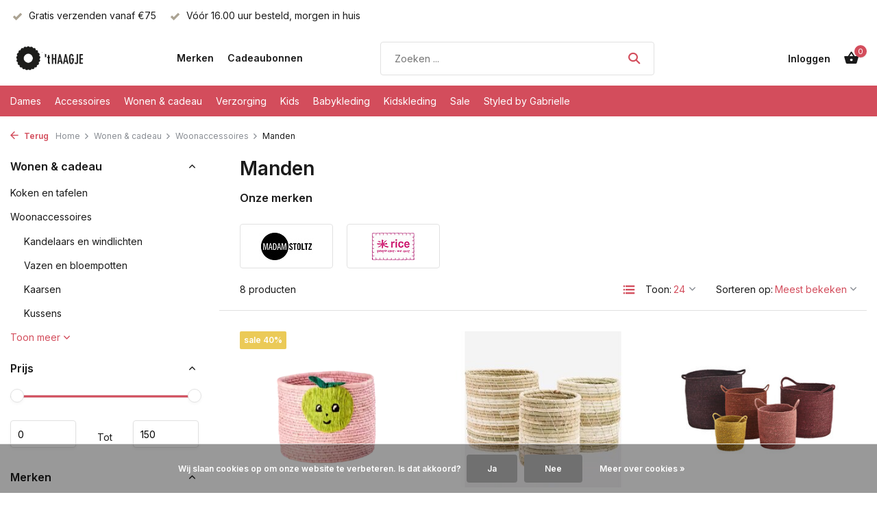

--- FILE ---
content_type: text/html;charset=utf-8
request_url: https://www.thaagje.nl/wonen-cadeau/woonaccessoires/manden/
body_size: 15283
content:
<!DOCTYPE html>
<html lang="nl">
  <head>
        <meta charset="utf-8"/>
<!-- [START] 'blocks/head.rain' -->
<!--

  (c) 2008-2026 Lightspeed Netherlands B.V.
  http://www.lightspeedhq.com
  Generated: 20-01-2026 @ 05:03:19

-->
<link rel="canonical" href="https://www.thaagje.nl/wonen-cadeau/woonaccessoires/manden/"/>
<link rel="alternate" href="https://www.thaagje.nl/index.rss" type="application/rss+xml" title="Nieuwe producten"/>
<link href="https://cdn.webshopapp.com/assets/cookielaw.css?2025-02-20" rel="stylesheet" type="text/css"/>
<meta name="robots" content="noodp,noydir"/>
<meta property="og:url" content="https://www.thaagje.nl/wonen-cadeau/woonaccessoires/manden/?source=facebook"/>
<meta property="og:site_name" content="&#039;t Haagje"/>
<meta property="og:title" content="Manden"/>
<script>
<script> window.dataLayer = window.dataLayer || []; function gtag(){dataLayer.push(arguments);} gtag('js', new Date()); gtag('config', 'G-MKX28ERT5K'); </script>
</script>
<!--[if lt IE 9]>
<script src="https://cdn.webshopapp.com/assets/html5shiv.js?2025-02-20"></script>
<![endif]-->
<!-- [END] 'blocks/head.rain' -->
    <title>Manden - &#039;t Haagje</title>
    <meta name="description" content="" />
    <meta name="keywords" content="Manden" />
    <meta http-equiv="X-UA-Compatible" content="IE=edge">
    <meta name="viewport" content="width=device-width, initial-scale=1.0, maximum-scale=5.0, user-scalable=no">
    <meta name="apple-mobile-web-app-capable" content="yes">
    <meta name="apple-mobile-web-app-status-bar-style" content="black">

    <link rel="shortcut icon" href="https://cdn.webshopapp.com/shops/338970/themes/175411/v/1567007/assets/favicon.ico?20221107201800" type="image/x-icon" />
    <link rel="preconnect" href="https://fonts.gstatic.com" />
    <link rel="dns-prefetch" href="https://fonts.gstatic.com">
    <link rel="preconnect" href="https://fonts.googleapis.com">
		<link rel="dns-prefetch" href="https://fonts.googleapis.com">
		<link rel="preconnect" href="https://ajax.googleapis.com">
		<link rel="dns-prefetch" href="https://ajax.googleapis.com">
		<link rel="preconnect" href="https://cdn.webshopapp.com/">
		<link rel="dns-prefetch" href="https://cdn.webshopapp.com/">
    
                        <link rel="preload" href="https://fonts.googleapis.com/css2?family=Inter:wght@300;400;600&family=Inter:wght@600&display=swap" as="style" />
    <link rel="preload" href="https://cdn.webshopapp.com/shops/338970/themes/175411/assets/bootstrap-min.css?20251211220631" as="style" />
    <link rel="preload" href="https://cdn.webshopapp.com/shops/338970/themes/175411/assets/owl-carousel-min.css?20251211220631" as="style" />
    <link rel="preload" href="https://cdn.jsdelivr.net/npm/@fancyapps/ui/dist/fancybox.css" as="style" />
    <link rel="preload" href="https://cdn.webshopapp.com/assets/gui-2-0.css?2025-02-20" as="style" />
    <link rel="preload" href="https://cdn.webshopapp.com/assets/gui-responsive-2-0.css?2025-02-20" as="style" />
         	<link rel="preload" href="https://cdn.webshopapp.com/shops/338970/themes/175411/assets/icomoon-bold.ttf?20251211220631" as="font" crossorigin>
        <link rel="preload" href="https://cdn.webshopapp.com/shops/338970/themes/175411/assets/style.css?20251211220631" as="style" />
    <link rel="preload" href="https://cdn.webshopapp.com/shops/338970/themes/175411/assets/custom.css?20251211220631" as="style" />
    
    <script src="https://cdn.webshopapp.com/assets/jquery-1-9-1.js?2025-02-20"></script>
        <link rel="preload" href="https://cdn.webshopapp.com/shops/338970/themes/175411/assets/jquery-ui.js?20251211220631" as="script">    <link rel="preload" href="https://cdn.webshopapp.com/shops/338970/themes/175411/assets/bootstrap-min.js?20251211220631" as="script">
    <link rel="preload" href="https://cdn.webshopapp.com/assets/gui.js?2025-02-20" as="script">
    <link rel="preload" href="https://cdn.webshopapp.com/assets/gui-responsive-2-0.js?2025-02-20" as="script">
    <link rel="preload" href="https://cdn.webshopapp.com/shops/338970/themes/175411/assets/scripts.js?20251211220631" as="script">
    <link rel="preload" href="https://cdn.webshopapp.com/shops/338970/themes/175411/assets/global.js?20251211220631" as="script">
    
    <meta property="og:title" content="Manden">
<meta property="og:type" content="website"> 
<meta property="og:site_name" content="&#039;t Haagje">
<meta property="og:url" content="https://www.thaagje.nl/">
<meta property="og:image" content="https://cdn.webshopapp.com/shops/338970/themes/175411/assets/share-image.jpg?20251211220631">
<meta name="twitter:title" content="Manden">
<meta name="twitter:description" content="">
<meta name="twitter:site" content="&#039;t Haagje">
<meta name="twitter:card" content="https://cdn.webshopapp.com/shops/338970/themes/175411/v/2643434/assets/logo.png?20250521223404">
<meta name="twitter:image" content="https://cdn.webshopapp.com/shops/338970/themes/175411/assets/share-image.jpg?20251211220631">
<script type="application/ld+json">
  [
        {
      "@context": "https://schema.org/",
      "@type": "BreadcrumbList",
      "itemListElement":
      [
        {
          "@type": "ListItem",
          "position": 1,
          "item": {
            "@id": "https://www.thaagje.nl/",
            "name": "Home"
          }
        },
                {
          "@type": "ListItem",
          "position": 2,
          "item":	{
            "@id": "https://www.thaagje.nl/wonen-cadeau/",
            "name": "Wonen &amp; cadeau"
          }
        },                {
          "@type": "ListItem",
          "position": 3,
          "item":	{
            "@id": "https://www.thaagje.nl/wonen-cadeau/woonaccessoires/",
            "name": "Woonaccessoires"
          }
        },                {
          "@type": "ListItem",
          "position": 4,
          "item":	{
            "@id": "https://www.thaagje.nl/wonen-cadeau/woonaccessoires/manden/",
            "name": "Manden"
          }
        }              ]
    },
            {
      "@context": "https://schema.org/",
      "@type": "Organization",
      "url": "https://www.thaagje.nl/",
      "name": "&#039;t Haagje",
      "legalName": "&#039;t Haagje",
      "description": "",
      "logo": "https://cdn.webshopapp.com/shops/338970/themes/175411/v/2643434/assets/logo.png?20250521223404",
      "image": "https://cdn.webshopapp.com/shops/338970/themes/175411/assets/share-image.jpg?20251211220631",
      "contactPoint": {
        "@type": "ContactPoint",
        "contactType": "Customer service",
        "telephone": ""
      },
      "address": {
        "@type": "PostalAddress",
        "streetAddress": "",
        "addressLocality": "",
        "postalCode": "",
        "addressCountry": "NL"
      }
          },
    { 
      "@context": "https://schema.org/", 
      "@type": "WebSite", 
      "url": "https://www.thaagje.nl/", 
      "name": "&#039;t Haagje",
      "description": "",
      "author": [
        {
          "@type": "Organization",
          "url": "https://www.dmws.nl/",
          "name": "DMWS BV",
          "address": {
            "@type": "PostalAddress",
            "streetAddress": "Wilhelmina plein 25",
            "addressLocality": "Eindhoven",
            "addressRegion": "NB",
            "postalCode": "5611 HG",
            "addressCountry": "NL"
          }
        }
      ]
    }      ]
</script>    
    <link rel="stylesheet" href="https://fonts.googleapis.com/css2?family=Inter:wght@300;400;600&family=Inter:wght@600&display=swap" type="text/css">
    <link rel="stylesheet" href="https://cdn.webshopapp.com/shops/338970/themes/175411/assets/bootstrap-min.css?20251211220631" type="text/css">
    <link rel="stylesheet" href="https://cdn.webshopapp.com/shops/338970/themes/175411/assets/owl-carousel-min.css?20251211220631" type="text/css">
    <link rel="stylesheet" href="https://cdn.jsdelivr.net/npm/@fancyapps/ui/dist/fancybox.css" type="text/css">
    <link rel="stylesheet" href="https://cdn.webshopapp.com/assets/gui-2-0.css?2025-02-20" type="text/css">
    <link rel="stylesheet" href="https://cdn.webshopapp.com/assets/gui-responsive-2-0.css?2025-02-20" type="text/css">
    <link rel="stylesheet" href="https://cdn.webshopapp.com/shops/338970/themes/175411/assets/style.css?20251211220631" type="text/css">
    <link rel="stylesheet" href="https://cdn.webshopapp.com/shops/338970/themes/175411/assets/custom.css?20251211220631" type="text/css">
  </head>
  <body>
    <aside id="cart" class="sidebar d-flex cart palette-bg-accent-light"><div class="heading d-none d-sm-block"><i class="icon-x close"></i><h3>Mijn winkelwagen</h3></div><div class="heading d-sm-none palette-bg-light mobile"><i class="icon-x close"></i><h3>Mijn winkelwagen</h3></div><div class="filledCart d-none"><ul class="list-cart list-inline mb-0 scrollbar"></ul><div class="totals-wrap"><p data-cart="total">Totaal (<span class="length">0</span>) producten<span class="amount">€0,00</span></p><p data-cart="shipping" class="shipping d-none">Verzendkosten<span class="positive"><b>Gratis</b></span></p><p class="free-shipping">Shop nog voor <b class="amount">€75,00</b> en je bestelling wordt <b class="positive">Gratis</b> verzonden!</p><p class="total" data-cart="grand-total"><b>Totaalbedrag</b><span class="grey">Incl. btw</span><span><b>€0,00</b></span></p></div><div class="continue d-flex align-items-center"><a href="https://www.thaagje.nl/cart/" class="button solid cta">Ja, ik wil dit bestellen</a></div></div><p class="emptyCart align-items-center">U heeft geen artikelen in uw winkelwagen...</p><div class="bottom d-none d-sm-block"><div class="payments d-flex justify-content-center flex-wrap dmws-payments"></div></div></aside><header id="variant-1" class="d-none d-md-block sticky"><div class="topbar palette-bg-white"><div class="container"><div class="row align-items-center justify-content-between"><div class="col-6 col-lg-5 col-xl-6"><div class="usp" data-total="2"><div class="list"><div class="item"><i class="icon-check"></i> Gratis verzenden vanaf €75</div><div class="item"><i class="icon-check"></i> Vóór 16.00 uur besteld, morgen in huis</div></div></div></div><div class="col-6 col-lg-7 col-xl-6 d-flex justify-content-end right"></div></div></div></div><div class="sticky"><div class="overlay palette-bg-accent-light"></div><div class="mainbar palette-bg-white"><div class="container"><div class="row align-items-center justify-content-between"><div class="col-12 d-flex align-items-center justify-content-between"><a href="https://www.thaagje.nl/" title="&#039;t Haagje" class="logo nf"><img src="https://cdn.webshopapp.com/shops/338970/themes/175411/v/2643434/assets/logo.png?20250521223404" alt="&#039;t Haagje" width="150" height="40" /></a><ul class="d-none d-md-block list-inline mb-0 navigation"><li class="list-inline-item "><a class="itemLink" href="https://www.thaagje.nl/brands/" title="Merken" >Merken</a></li><li class="list-inline-item "><a class="itemLink" href="https://www.thaagje.nl/wonen-cadeau/cadeaubonnen/" title="Cadeaubonnen" >Cadeaubonnen</a></li></ul><form action="https://www.thaagje.nl/search/" method="get" role="search" class="formSearch search-form default"><input type="text" name="q" autocomplete="off" value="" aria-label="Zoeken" placeholder="Zoeken ..." /><i class="icon-x"></i><button type="submit" class="search-btn" title="Zoeken"><i class="icon-search"></i></button><div class="search-results palette-bg-white"><div class="heading">Zoekresultaten voor '<span></span>'</div><ul class="list-inline list-results"></ul><ul class="list-inline list-products"></ul><a href="#" class="all">Bekijk alle resultaten</a></div></form><a href="www.instagram.com/thaagjehuizen" class="link"></a><div class="wrap-cart d-flex align-items-center"><a href="https://www.thaagje.nl/account/login/" class="nf"><span class="d-lg-none"><i class="icon-account"></i></span><span class="d-none d-lg-block">Inloggen</span></a><a href="https://www.thaagje.nl/cart/" class="pos-r cart nf"><i class="icon-bag2"></i><span class="count">0</span></a></div></div></div></div></div><div class="menubar palette-bg-accent-light"><div class="container"><div class="row"><div class="col-12"><div class="menu d-none d-md-flex align-items-center default default mega "><ul class="list-inline mb-0"><li class="list-inline-item has-sub"><a href="https://www.thaagje.nl/dames/">Dames</a><ul class="sub palette-bg-accent-light"><li class=""><a href="https://www.thaagje.nl/dames/jurken/">Jurken</a></li><li class=""><a href="https://www.thaagje.nl/dames/truien-en-vesten/">Truien en vesten</a></li><li class=""><a href="https://www.thaagje.nl/dames/tops-en-blouses/">Tops en blouses</a></li><li class=""><a href="https://www.thaagje.nl/dames/t-shirts/">T-shirts</a></li><li class=""><a href="https://www.thaagje.nl/dames/rokken/">Rokken</a></li><li class="has-children"><a href="https://www.thaagje.nl/dames/schoenen/">Schoenen</a><ul class="subsub palette-bg-accent-light"><li><a href="https://www.thaagje.nl/dames/schoenen/slippers/">Slippers</a></li><li><a href="https://www.thaagje.nl/dames/schoenen/laarzen/">Laarzen</a></li><li><a href="https://www.thaagje.nl/dames/schoenen/sneakers/">Sneakers</a></li></ul></li><li class="has-children"><a href="https://www.thaagje.nl/dames/broeken-en-jumpsuits/">Broeken en jumpsuits</a><ul class="subsub palette-bg-accent-light"><li><a href="https://www.thaagje.nl/dames/broeken-en-jumpsuits/broeken/">Broeken</a></li><li><a href="https://www.thaagje.nl/dames/broeken-en-jumpsuits/shorts/">Shorts</a></li><li><a href="https://www.thaagje.nl/dames/broeken-en-jumpsuits/jumpsuits/">Jumpsuits</a></li></ul></li><li class=""><a href="https://www.thaagje.nl/dames/gilets/">Gilets</a></li><li class=""><a href="https://www.thaagje.nl/dames/blazers/">Blazers</a></li><li class=""><a href="https://www.thaagje.nl/dames/jassen/">Jassen</a></li><li class=""><a href="https://www.thaagje.nl/dames/shapewear/">Shapewear</a></li></ul></li><li class="list-inline-item has-sub"><a href="https://www.thaagje.nl/accessoires/">Accessoires</a><ul class="sub palette-bg-accent-light"><li class="has-children"><a href="https://www.thaagje.nl/accessoires/sieraden/">Sieraden</a><ul class="subsub palette-bg-accent-light"><li><a href="https://www.thaagje.nl/accessoires/sieraden/oorbellen/">Oorbellen</a></li><li><a href="https://www.thaagje.nl/accessoires/sieraden/armbanden/">Armbanden</a></li><li><a href="https://www.thaagje.nl/accessoires/sieraden/kettingen/">Kettingen</a></li><li><a href="https://www.thaagje.nl/accessoires/sieraden/ringen/">Ringen</a></li><li class="more"><a href="https://www.thaagje.nl/accessoires/sieraden/">Toon meer</a></li></ul></li><li class="has-children"><a href="https://www.thaagje.nl/accessoires/tassen-en-portemonnees/">Tassen en portemonnees</a><ul class="subsub palette-bg-accent-light"><li><a href="https://www.thaagje.nl/accessoires/tassen-en-portemonnees/tassen/">Tassen</a></li><li><a href="https://www.thaagje.nl/accessoires/tassen-en-portemonnees/portemonnees/">Portemonnees</a></li><li><a href="https://www.thaagje.nl/accessoires/tassen-en-portemonnees/toilettassen/">Toilettassen</a></li></ul></li><li class=""><a href="https://www.thaagje.nl/accessoires/hoeden-mutsen-en-sjaals/">Hoeden, mutsen en sjaals</a></li><li class="has-children"><a href="https://www.thaagje.nl/accessoires/brillen/">Brillen</a><ul class="subsub palette-bg-accent-light"><li><a href="https://www.thaagje.nl/accessoires/brillen/leesbrillen/">Leesbrillen</a></li><li><a href="https://www.thaagje.nl/accessoires/brillen/zonnebrillen/">Zonnebrillen</a></li></ul></li><li class=""><a href="https://www.thaagje.nl/accessoires/riemen/">Riemen</a></li><li class=""><a href="https://www.thaagje.nl/accessoires/sleutelhangers/">Sleutelhangers</a></li><li class=""><a href="https://www.thaagje.nl/accessoires/overige-accessoires/">Overige accessoires</a></li><li class="has-children"><a href="https://www.thaagje.nl/accessoires/haaraccessoires/">Haaraccessoires</a><ul class="subsub palette-bg-accent-light"><li><a href="https://www.thaagje.nl/accessoires/haaraccessoires/petten/">Petten</a></li><li><a href="https://www.thaagje.nl/accessoires/haaraccessoires/haarclips/">Haarclips</a></li></ul></li><li class=""><a href="https://www.thaagje.nl/accessoires/telefoonkoorden/">Telefoonkoorden</a></li><li class=""><a href="https://www.thaagje.nl/accessoires/sieradendozen/">Sieradendozen</a></li><li class=""><a href="https://www.thaagje.nl/accessoires/sokken/">Sokken</a></li></ul></li><li class="list-inline-item has-sub"><a href="https://www.thaagje.nl/wonen-cadeau/">Wonen &amp; cadeau</a><ul class="sub palette-bg-accent-light"><li class="has-children"><a href="https://www.thaagje.nl/wonen-cadeau/koken-en-tafelen/">Koken en tafelen</a><ul class="subsub palette-bg-accent-light"><li><a href="https://www.thaagje.nl/wonen-cadeau/koken-en-tafelen/kookboeken/">Kookboeken</a></li><li><a href="https://www.thaagje.nl/wonen-cadeau/koken-en-tafelen/eten-en-drinken/">Eten en drinken</a></li><li><a href="https://www.thaagje.nl/wonen-cadeau/koken-en-tafelen/glaswerk/">Glaswerk</a></li><li><a href="https://www.thaagje.nl/wonen-cadeau/koken-en-tafelen/serviezen/">Serviezen</a></li><li class="more"><a href="https://www.thaagje.nl/wonen-cadeau/koken-en-tafelen/">Toon meer</a></li></ul></li><li class="has-children"><a href="https://www.thaagje.nl/wonen-cadeau/woonaccessoires/">Woonaccessoires</a><ul class="subsub palette-bg-accent-light"><li><a href="https://www.thaagje.nl/wonen-cadeau/woonaccessoires/kandelaars-en-windlichten/">Kandelaars en windlichten</a></li><li><a href="https://www.thaagje.nl/wonen-cadeau/woonaccessoires/vazen-en-bloempotten/">Vazen en bloempotten</a></li><li><a href="https://www.thaagje.nl/wonen-cadeau/woonaccessoires/kaarsen/">Kaarsen</a></li><li><a href="https://www.thaagje.nl/wonen-cadeau/woonaccessoires/kussens/">Kussens</a></li><li class="more"><a href="https://www.thaagje.nl/wonen-cadeau/woonaccessoires/">Toon meer</a></li></ul></li><li class="has-children"><a href="https://www.thaagje.nl/wonen-cadeau/verlichting/">Verlichting</a><ul class="subsub palette-bg-accent-light"><li><a href="https://www.thaagje.nl/wonen-cadeau/verlichting/wandlampen/">Wandlampen</a></li><li><a href="https://www.thaagje.nl/wonen-cadeau/verlichting/vloerlampen/">Vloerlampen</a></li><li><a href="https://www.thaagje.nl/wonen-cadeau/verlichting/hanglampen/">Hanglampen</a></li><li><a href="https://www.thaagje.nl/wonen-cadeau/verlichting/tafellampen/">Tafellampen</a></li><li class="more"><a href="https://www.thaagje.nl/wonen-cadeau/verlichting/">Toon meer</a></li></ul></li><li class="has-children"><a href="https://www.thaagje.nl/wonen-cadeau/tuin/">Tuin</a><ul class="subsub palette-bg-accent-light"><li><a href="https://www.thaagje.nl/wonen-cadeau/tuin/tuinkaarsen/">Tuinkaarsen</a></li><li><a href="https://www.thaagje.nl/wonen-cadeau/tuin/windlichten/">Windlichten</a></li><li><a href="https://www.thaagje.nl/wonen-cadeau/tuin/overige-tuinproducten/">Overige tuinproducten</a></li></ul></li><li class="has-children"><a href="https://www.thaagje.nl/wonen-cadeau/boeken-en-stationairy/">Boeken en stationairy</a><ul class="subsub palette-bg-accent-light"><li><a href="https://www.thaagje.nl/wonen-cadeau/boeken-en-stationairy/verjaardagskalenders/">Verjaardagskalenders</a></li><li><a href="https://www.thaagje.nl/wonen-cadeau/boeken-en-stationairy/boeken/">Boeken</a></li><li><a href="https://www.thaagje.nl/wonen-cadeau/boeken-en-stationairy/boekenleggers/">Boekenleggers</a></li><li><a href="https://www.thaagje.nl/wonen-cadeau/boeken-en-stationairy/overig/">Overig</a></li><li class="more"><a href="https://www.thaagje.nl/wonen-cadeau/boeken-en-stationairy/">Toon meer</a></li></ul></li><li class="has-children"><a href="https://www.thaagje.nl/wonen-cadeau/meubels/">Meubels</a><ul class="subsub palette-bg-accent-light"><li><a href="https://www.thaagje.nl/wonen-cadeau/meubels/tafels/">Tafels</a></li><li><a href="https://www.thaagje.nl/wonen-cadeau/meubels/kapstokken/">Kapstokken</a></li><li><a href="https://www.thaagje.nl/wonen-cadeau/meubels/krukjes/">Krukjes</a></li><li><a href="https://www.thaagje.nl/wonen-cadeau/meubels/bankjes/">Bankjes</a></li></ul></li><li class=""><a href="https://www.thaagje.nl/wonen-cadeau/lieve-cadeautjes/">Lieve cadeautjes</a></li><li class=""><a href="https://www.thaagje.nl/wonen-cadeau/wasparfum/">Wasparfum</a></li></ul></li><li class="list-inline-item has-sub"><a href="https://www.thaagje.nl/verzorging/">Verzorging</a><ul class="sub palette-bg-accent-light"><li class="has-children"><a href="https://www.thaagje.nl/verzorging/cadeaupakketten/">Cadeaupakketten</a><ul class="subsub palette-bg-accent-light"><li><a href="https://www.thaagje.nl/verzorging/cadeaupakketten/ritual-of-sakura/">Ritual of Sakura</a></li><li><a href="https://www.thaagje.nl/verzorging/cadeaupakketten/ritual-of-ayurveda/">Ritual of Ayurveda</a></li><li><a href="https://www.thaagje.nl/verzorging/cadeaupakketten/ritual-of-homme/">Ritual of Homme</a></li><li><a href="https://www.thaagje.nl/verzorging/cadeaupakketten/ritual-of-jing/">Ritual of Jing</a></li><li class="more"><a href="https://www.thaagje.nl/verzorging/cadeaupakketten/">Toon meer</a></li></ul></li><li class="has-children"><a href="https://www.thaagje.nl/verzorging/douche-en-badproducten/">Douche- en badproducten</a><ul class="subsub palette-bg-accent-light"><li><a href="https://www.thaagje.nl/verzorging/douche-en-badproducten/douchegel/">Douchegel</a></li><li><a href="https://www.thaagje.nl/verzorging/douche-en-badproducten/shampoo-en-conditioner/">Shampoo en conditioner</a></li><li><a href="https://www.thaagje.nl/verzorging/douche-en-badproducten/bodyscrub/">Bodyscrub</a></li><li><a href="https://www.thaagje.nl/verzorging/douche-en-badproducten/badschuim/">Badschuim</a></li></ul></li><li class="has-children"><a href="https://www.thaagje.nl/verzorging/bodycare/">Bodycare</a><ul class="subsub palette-bg-accent-light"><li><a href="https://www.thaagje.nl/verzorging/bodycare/bodycream/">Bodycream</a></li><li><a href="https://www.thaagje.nl/verzorging/bodycare/hair-en-bodymist/">Hair- en bodymist</a></li><li><a href="https://www.thaagje.nl/verzorging/bodycare/handzeep/">Handzeep</a></li><li><a href="https://www.thaagje.nl/verzorging/bodycare/handverzorging/">Handverzorging</a></li><li class="more"><a href="https://www.thaagje.nl/verzorging/bodycare/">Toon meer</a></li></ul></li><li class=""><a href="https://www.thaagje.nl/verzorging/zonbescherming/">Zonbescherming</a></li><li class="has-children"><a href="https://www.thaagje.nl/verzorging/interieur-auto/">Interieur &amp; auto</a><ul class="subsub palette-bg-accent-light"><li><a href="https://www.thaagje.nl/verzorging/interieur-auto/geurstokjes/">Geurstokjes</a></li><li><a href="https://www.thaagje.nl/verzorging/interieur-auto/autoparfum/">Autoparfum</a></li><li><a href="https://www.thaagje.nl/verzorging/interieur-auto/geurkaarsen/">Geurkaarsen</a></li><li><a href="https://www.thaagje.nl/verzorging/interieur-auto/interieurparfum/">Interieurparfum</a></li><li class="more"><a href="https://www.thaagje.nl/verzorging/interieur-auto/">Toon meer</a></li></ul></li><li class="has-children"><a href="https://www.thaagje.nl/verzorging/speciaal-voor-hem/">Speciaal voor hem</a><ul class="subsub palette-bg-accent-light"><li><a href="https://www.thaagje.nl/verzorging/speciaal-voor-hem/baardverzorging/">Baardverzorging</a></li><li><a href="https://www.thaagje.nl/verzorging/speciaal-voor-hem/scheren/">Scheren</a></li><li><a href="https://www.thaagje.nl/verzorging/speciaal-voor-hem/gezichtsverzorging/">Gezichtsverzorging</a></li></ul></li></ul></li><li class="list-inline-item has-sub"><a href="https://www.thaagje.nl/kids/">Kids</a><ul class="sub palette-bg-accent-light"><li class="has-children"><a href="https://www.thaagje.nl/kids/cadeautjes/">Cadeautjes</a><ul class="subsub palette-bg-accent-light"><li><a href="https://www.thaagje.nl/kids/cadeautjes/cadeautjes-10/">Cadeautjes &lt;€10</a></li><li><a href="https://www.thaagje.nl/kids/cadeautjes/cadeautjes-20/">Cadeautjes &lt; €20</a></li><li><a href="https://www.thaagje.nl/kids/cadeautjes/cadeautjes-30/">Cadeautjes &lt;€30</a></li><li><a href="https://www.thaagje.nl/kids/cadeautjes/cadeautjes-50/">Cadeautjes &lt;€50</a></li><li class="more"><a href="https://www.thaagje.nl/kids/cadeautjes/">Toon meer</a></li></ul></li><li class="has-children"><a href="https://www.thaagje.nl/kids/tassen/">Tassen</a><ul class="subsub palette-bg-accent-light"><li><a href="https://www.thaagje.nl/kids/tassen/rugzakken/">Rugzakken</a></li><li><a href="https://www.thaagje.nl/kids/tassen/schoudertasjes/">Schoudertasjes</a></li><li><a href="https://www.thaagje.nl/kids/tassen/portemonnees/">Portemonnees</a></li><li><a href="https://www.thaagje.nl/kids/tassen/toilettassen/">Toilettassen</a></li><li class="more"><a href="https://www.thaagje.nl/kids/tassen/">Toon meer</a></li></ul></li><li class="has-children"><a href="https://www.thaagje.nl/kids/accessoires/">Accessoires</a><ul class="subsub palette-bg-accent-light"><li><a href="https://www.thaagje.nl/kids/accessoires/sieraden/">Sieraden</a></li><li><a href="https://www.thaagje.nl/kids/accessoires/zonnebrillen/">Zonnebrillen</a></li><li><a href="https://www.thaagje.nl/kids/accessoires/hoeden-mutsen-en-sjaals/">Hoeden, mutsen en sjaals</a></li><li><a href="https://www.thaagje.nl/kids/accessoires/tattoos-en-gezichtsstickers/">Tattoos en gezichtsstickers</a></li><li class="more"><a href="https://www.thaagje.nl/kids/accessoires/">Toon meer</a></li></ul></li><li class=""><a href="https://www.thaagje.nl/kids/boeken/">Boeken</a></li><li class="has-children"><a href="https://www.thaagje.nl/kids/speelgoed/">Speelgoed</a><ul class="subsub palette-bg-accent-light"><li><a href="https://www.thaagje.nl/kids/speelgoed/babyspeelgoed/">Babyspeelgoed</a></li><li><a href="https://www.thaagje.nl/kids/speelgoed/tekenen-en-knutselen/">Tekenen en knutselen</a></li><li><a href="https://www.thaagje.nl/kids/speelgoed/puzzelen-en-spelletjes/">Puzzelen en spelletjes</a></li><li><a href="https://www.thaagje.nl/kids/speelgoed/knuffels/">Knuffels</a></li><li class="more"><a href="https://www.thaagje.nl/kids/speelgoed/">Toon meer</a></li></ul></li><li class="has-children"><a href="https://www.thaagje.nl/kids/baby-en-kinderkamer/">Baby- en kinderkamer</a><ul class="subsub palette-bg-accent-light"><li><a href="https://www.thaagje.nl/kids/baby-en-kinderkamer/beddengoed-voor-de-wieg/">Beddengoed voor de wieg</a></li><li><a href="https://www.thaagje.nl/kids/baby-en-kinderkamer/lampen/">Lampen</a></li><li><a href="https://www.thaagje.nl/kids/baby-en-kinderkamer/meubeltjes/">Meubeltjes</a></li><li><a href="https://www.thaagje.nl/kids/baby-en-kinderkamer/overige-baby-en-kinderkamer/">Overige baby- en kinderkamer</a></li><li class="more"><a href="https://www.thaagje.nl/kids/baby-en-kinderkamer/">Toon meer</a></li></ul></li><li class="has-children"><a href="https://www.thaagje.nl/kids/babyproducten/">Babyproducten</a><ul class="subsub palette-bg-accent-light"><li><a href="https://www.thaagje.nl/kids/babyproducten/slaapzakjes/">Slaapzakjes</a></li><li><a href="https://www.thaagje.nl/kids/babyproducten/spenen-speendoekjes-en-speenkoorden/">Spenen, speendoekjes en speenkoorden</a></li><li><a href="https://www.thaagje.nl/kids/babyproducten/verschonen/">Verschonen</a></li><li><a href="https://www.thaagje.nl/kids/babyproducten/eten-en-drinken/">Eten en drinken</a></li><li class="more"><a href="https://www.thaagje.nl/kids/babyproducten/">Toon meer</a></li></ul></li><li class="has-children"><a href="https://www.thaagje.nl/kids/lunchboxen-en-drinkbekers/">Lunchboxen en drinkbekers</a><ul class="subsub palette-bg-accent-light"><li><a href="https://www.thaagje.nl/kids/lunchboxen-en-drinkbekers/drinkbekers/">Drinkbekers</a></li><li><a href="https://www.thaagje.nl/kids/lunchboxen-en-drinkbekers/lunchboxen/">Lunchboxen</a></li></ul></li><li class="has-children"><a href="https://www.thaagje.nl/kids/verkleedkleding/">Verkleedkleding</a><ul class="subsub palette-bg-accent-light"><li><a href="https://www.thaagje.nl/kids/verkleedkleding/jurkjes-rokjes-en-vleugeltjes/">Jurkjes, rokjes en vleugeltjes</a></li><li><a href="https://www.thaagje.nl/kids/verkleedkleding/kroontjes-en-tiaras/">Kroontjes en tiara’s</a></li><li><a href="https://www.thaagje.nl/kids/verkleedkleding/make-up/">Make-up</a></li><li><a href="https://www.thaagje.nl/kids/verkleedkleding/hakjes/">Hakjes</a></li><li class="more"><a href="https://www.thaagje.nl/kids/verkleedkleding/">Toon meer</a></li></ul></li></ul></li><li class="list-inline-item has-sub"><a href="https://www.thaagje.nl/babykleding/">Babykleding</a><ul class="sub palette-bg-accent-light"><li class=""><a href="https://www.thaagje.nl/babykleding/rompers/">Rompers</a></li><li class=""><a href="https://www.thaagje.nl/babykleding/boxpakjes/">Boxpakjes</a></li><li class=""><a href="https://www.thaagje.nl/babykleding/truien-en-vesten/">Truien en vesten</a></li><li class=""><a href="https://www.thaagje.nl/babykleding/shirtjes/">Shirtjes</a></li><li class=""><a href="https://www.thaagje.nl/babykleding/broekjes/">Broekjes</a></li><li class=""><a href="https://www.thaagje.nl/babykleding/jurkjes/">Jurkjes</a></li><li class=""><a href="https://www.thaagje.nl/babykleding/rokjes/">Rokjes</a></li><li class=""><a href="https://www.thaagje.nl/babykleding/jasjes/">Jasjes</a></li><li class=""><a href="https://www.thaagje.nl/babykleding/sokjes-en-maillots/">Sokjes en maillots</a></li><li class=""><a href="https://www.thaagje.nl/babykleding/slofjes/">Slofjes</a></li><li class=""><a href="https://www.thaagje.nl/babykleding/mutsjes/">Mutsjes</a></li><li class=""><a href="https://www.thaagje.nl/babykleding/pyjamas/">Pyjama&#039;s</a></li><li class="has-children"><a href="https://www.thaagje.nl/babykleding/zwemkleding/">Zwemkleding</a><ul class="subsub palette-bg-accent-light"><li><a href="https://www.thaagje.nl/babykleding/zwemkleding/badpakjes/">Badpakjes</a></li><li><a href="https://www.thaagje.nl/babykleding/zwemkleding/bikinis/">Bikini&#039;s</a></li><li><a href="https://www.thaagje.nl/babykleding/zwemkleding/zwembroekjes/">Zwembroekjes</a></li><li><a href="https://www.thaagje.nl/babykleding/zwemkleding/uv-beschermende-pakjes/">UV-beschermende pakjes</a></li></ul></li><li class=""><a href="https://www.thaagje.nl/babykleding/zonnehoedjes/">Zonnehoedjes</a></li><li class=""><a href="https://www.thaagje.nl/babykleding/wanten-en-sjaals/">Wanten en sjaals</a></li><li class=""><a href="https://www.thaagje.nl/babykleding/haaraccessoires/">Haaraccessoires</a></li><li class=""><a href="https://www.thaagje.nl/babykleding/gilets/">Gilets</a></li><li class="has-children"><a href="https://www.thaagje.nl/babykleding/schoenen/">Schoenen</a><ul class="subsub palette-bg-accent-light"><li><a href="https://www.thaagje.nl/babykleding/schoenen/slippers/">Slippers</a></li></ul></li><li class=""><a href="https://www.thaagje.nl/babykleding/jurken/">Jurken</a></li></ul></li><li class="list-inline-item has-sub"><a href="https://www.thaagje.nl/kidskleding/">Kidskleding</a><ul class="sub palette-bg-accent-light"><li class="has-children"><a href="https://www.thaagje.nl/kidskleding/kidskleding/">Kidskleding</a><ul class="subsub palette-bg-accent-light"><li><a href="https://www.thaagje.nl/kidskleding/kidskleding/truien-en-vesten/">Truien en vesten</a></li><li><a href="https://www.thaagje.nl/kidskleding/kidskleding/tops-en-blouses/">Tops en blouses</a></li><li><a href="https://www.thaagje.nl/kidskleding/kidskleding/gilets/">Gilets</a></li><li><a href="https://www.thaagje.nl/kidskleding/kidskleding/jurken/">Jurken</a></li><li class="more"><a href="https://www.thaagje.nl/kidskleding/kidskleding/">Toon meer</a></li></ul></li><li class="has-children"><a href="https://www.thaagje.nl/kidskleding/schoenen/">Schoenen</a><ul class="subsub palette-bg-accent-light"><li><a href="https://www.thaagje.nl/kidskleding/schoenen/regenlaarzen/">Regenlaarzen</a></li><li><a href="https://www.thaagje.nl/kidskleding/schoenen/slippers/">Slippers</a></li><li><a href="https://www.thaagje.nl/kidskleding/schoenen/slipstops/">Slipstops</a></li><li><a href="https://www.thaagje.nl/kidskleding/schoenen/waterschoenen/">Waterschoenen</a></li><li class="more"><a href="https://www.thaagje.nl/kidskleding/schoenen/">Toon meer</a></li></ul></li></ul></li><li class="list-inline-item has-sub"><a href="https://www.thaagje.nl/sale/">Sale</a><ul class="sub palette-bg-accent-light"><li class=""><a href="https://www.thaagje.nl/sale/dames/">Dames</a></li><li class=""><a href="https://www.thaagje.nl/sale/kidskleding/">Kidskleding</a></li><li class=""><a href="https://www.thaagje.nl/sale/baby/">Baby</a></li><li class=""><a href="https://www.thaagje.nl/sale/wonen-cadeau/">Wonen &amp; cadeau</a></li><li class=""><a href="https://www.thaagje.nl/sale/sieraden-tassen-en-portemonnees/">Sieraden, tassen en portemonnees</a></li><li class=""><a href="https://www.thaagje.nl/sale/speelgoed-kinderkamer/">Speelgoed &amp; kinderkamer</a></li><li class=""><a href="https://www.thaagje.nl/sale/kerst/">Kerst</a></li></ul></li><li class="list-inline-item"><a href="https://www.thaagje.nl/styled-by-gabrielle/">Styled by Gabrielle</a></li></ul></div></div></div></div></div></div><div class="spacetop"></div></header><header id="mobile-variant-1" class="d-md-none mobile-header sticky"><div class="overlay palette-bg-accent-light"></div><div class="top shadow palette-bg-white"><div class="container"><div class="row"><div class="col-12 d-flex align-items-center justify-content-between"><div class="d-flex align-items-center"><div class="d-md-none mobile-menu"><i class="icon-menu"></i><div class="menu-wrapper"><div class="d-flex align-items-center justify-content-between heading palette-bg-accent-light"><span>Menu</span><i class="icon-x"></i></div><ul class="list-inline mb-0 palette-bg-white"><li><a href="https://www.thaagje.nl/brands/" title="Merken" >Merken</a></li><li><a href="https://www.thaagje.nl/wonen-cadeau/cadeaubonnen/" title="Cadeaubonnen" >Cadeaubonnen</a></li><li class="link"><a href="www.instagram.com/thaagjehuizen"></a></li><li class="categories images"><a href="https://www.thaagje.nl/catalog/" data-title="categorieën">Categorieën</a><div class="back">Terug naar <span></span></div><ul><li class="has-sub img"><a href="https://www.thaagje.nl/dames/" class="nf" data-title="dames"><img src="https://cdn.webshopapp.com/shops/338970/files/490260341/30x40x3/image.jpg" alt="Dames" height="40" width="30" />Dames<i class="icon-chevron-down"></i></a><ul class="sub"><li class=""><a href="https://www.thaagje.nl/dames/jurken/" data-title="jurken">Jurken</a></li><li class=""><a href="https://www.thaagje.nl/dames/truien-en-vesten/" data-title="truien en vesten">Truien en vesten</a></li><li class=""><a href="https://www.thaagje.nl/dames/tops-en-blouses/" data-title="tops en blouses">Tops en blouses</a></li><li class=""><a href="https://www.thaagje.nl/dames/t-shirts/" data-title="t-shirts">T-shirts</a></li><li class=""><a href="https://www.thaagje.nl/dames/rokken/" data-title="rokken">Rokken</a></li><li class="has-children"><a href="https://www.thaagje.nl/dames/schoenen/" data-title="schoenen">Schoenen<i class="icon-chevron-down"></i></a><ul class="sub"><li><a href="https://www.thaagje.nl/dames/schoenen/slippers/" data-title="slippers">Slippers</a></li><li><a href="https://www.thaagje.nl/dames/schoenen/laarzen/" data-title="laarzen">Laarzen</a></li><li><a href="https://www.thaagje.nl/dames/schoenen/sneakers/" data-title="sneakers">Sneakers</a></li></ul></li><li class="has-children"><a href="https://www.thaagje.nl/dames/broeken-en-jumpsuits/" data-title="broeken en jumpsuits">Broeken en jumpsuits<i class="icon-chevron-down"></i></a><ul class="sub"><li><a href="https://www.thaagje.nl/dames/broeken-en-jumpsuits/broeken/" data-title="broeken">Broeken</a></li><li><a href="https://www.thaagje.nl/dames/broeken-en-jumpsuits/shorts/" data-title="shorts">Shorts</a></li><li><a href="https://www.thaagje.nl/dames/broeken-en-jumpsuits/jumpsuits/" data-title="jumpsuits">Jumpsuits</a></li></ul></li><li class=""><a href="https://www.thaagje.nl/dames/gilets/" data-title="gilets">Gilets</a></li><li class=""><a href="https://www.thaagje.nl/dames/blazers/" data-title="blazers">Blazers</a></li><li class=""><a href="https://www.thaagje.nl/dames/jassen/" data-title="jassen">Jassen</a></li><li class=""><a href="https://www.thaagje.nl/dames/shapewear/" data-title="shapewear">Shapewear</a></li></ul></li><li class="has-sub img"><a href="https://www.thaagje.nl/accessoires/" class="nf" data-title="accessoires"><img src="https://cdn.webshopapp.com/shops/338970/files/439930842/30x40x3/image.jpg" alt="Accessoires" height="40" width="30" />Accessoires<i class="icon-chevron-down"></i></a><ul class="sub"><li class="has-children"><a href="https://www.thaagje.nl/accessoires/sieraden/" data-title="sieraden">Sieraden<i class="icon-chevron-down"></i></a><ul class="sub"><li><a href="https://www.thaagje.nl/accessoires/sieraden/oorbellen/" data-title="oorbellen">Oorbellen</a></li><li><a href="https://www.thaagje.nl/accessoires/sieraden/armbanden/" data-title="armbanden">Armbanden</a></li><li><a href="https://www.thaagje.nl/accessoires/sieraden/kettingen/" data-title="kettingen">Kettingen</a></li><li><a href="https://www.thaagje.nl/accessoires/sieraden/ringen/" data-title="ringen">Ringen</a></li><li><a href="https://www.thaagje.nl/accessoires/sieraden/enkelbandjes/" data-title="enkelbandjes">Enkelbandjes</a></li><li><a href="https://www.thaagje.nl/accessoires/sieraden/bedels/" data-title="bedels">Bedels</a></li></ul></li><li class="has-children"><a href="https://www.thaagje.nl/accessoires/tassen-en-portemonnees/" data-title="tassen en portemonnees">Tassen en portemonnees<i class="icon-chevron-down"></i></a><ul class="sub"><li><a href="https://www.thaagje.nl/accessoires/tassen-en-portemonnees/tassen/" data-title="tassen">Tassen</a></li><li><a href="https://www.thaagje.nl/accessoires/tassen-en-portemonnees/portemonnees/" data-title="portemonnees">Portemonnees</a></li><li><a href="https://www.thaagje.nl/accessoires/tassen-en-portemonnees/toilettassen/" data-title="toilettassen">Toilettassen</a></li></ul></li><li class=""><a href="https://www.thaagje.nl/accessoires/hoeden-mutsen-en-sjaals/" data-title="hoeden, mutsen en sjaals">Hoeden, mutsen en sjaals</a></li><li class="has-children"><a href="https://www.thaagje.nl/accessoires/brillen/" data-title="brillen">Brillen<i class="icon-chevron-down"></i></a><ul class="sub"><li><a href="https://www.thaagje.nl/accessoires/brillen/leesbrillen/" data-title="leesbrillen">Leesbrillen</a></li><li><a href="https://www.thaagje.nl/accessoires/brillen/zonnebrillen/" data-title="zonnebrillen">Zonnebrillen</a></li></ul></li><li class=""><a href="https://www.thaagje.nl/accessoires/riemen/" data-title="riemen">Riemen</a></li><li class=""><a href="https://www.thaagje.nl/accessoires/sleutelhangers/" data-title="sleutelhangers">Sleutelhangers</a></li><li class=""><a href="https://www.thaagje.nl/accessoires/overige-accessoires/" data-title="overige accessoires">Overige accessoires</a></li><li class="has-children"><a href="https://www.thaagje.nl/accessoires/haaraccessoires/" data-title="haaraccessoires">Haaraccessoires<i class="icon-chevron-down"></i></a><ul class="sub"><li><a href="https://www.thaagje.nl/accessoires/haaraccessoires/petten/" data-title="petten">Petten</a></li><li><a href="https://www.thaagje.nl/accessoires/haaraccessoires/haarclips/" data-title="haarclips">Haarclips</a></li></ul></li><li class=""><a href="https://www.thaagje.nl/accessoires/telefoonkoorden/" data-title="telefoonkoorden">Telefoonkoorden</a></li><li class=""><a href="https://www.thaagje.nl/accessoires/sieradendozen/" data-title="sieradendozen">Sieradendozen</a></li><li class=""><a href="https://www.thaagje.nl/accessoires/sokken/" data-title="sokken">Sokken</a></li></ul></li><li class="has-sub img"><a href="https://www.thaagje.nl/wonen-cadeau/" class="nf" data-title="wonen &amp; cadeau"><img src="https://cdn.webshopapp.com/shops/338970/files/490261183/30x40x3/image.jpg" alt="Wonen &amp; cadeau" height="40" width="30" />Wonen &amp; cadeau<i class="icon-chevron-down"></i></a><ul class="sub"><li class="has-children"><a href="https://www.thaagje.nl/wonen-cadeau/koken-en-tafelen/" data-title="koken en tafelen">Koken en tafelen<i class="icon-chevron-down"></i></a><ul class="sub"><li><a href="https://www.thaagje.nl/wonen-cadeau/koken-en-tafelen/kookboeken/" data-title="kookboeken">Kookboeken</a></li><li><a href="https://www.thaagje.nl/wonen-cadeau/koken-en-tafelen/eten-en-drinken/" data-title="eten en drinken">Eten en drinken</a></li><li><a href="https://www.thaagje.nl/wonen-cadeau/koken-en-tafelen/glaswerk/" data-title="glaswerk">Glaswerk</a></li><li><a href="https://www.thaagje.nl/wonen-cadeau/koken-en-tafelen/serviezen/" data-title="serviezen">Serviezen</a></li><li><a href="https://www.thaagje.nl/wonen-cadeau/koken-en-tafelen/bestek/" data-title="bestek">Bestek</a></li><li><a href="https://www.thaagje.nl/wonen-cadeau/koken-en-tafelen/doppers/" data-title="doppers">Doppers</a></li><li><a href="https://www.thaagje.nl/wonen-cadeau/koken-en-tafelen/servetten/" data-title="servetten">Servetten</a></li><li><a href="https://www.thaagje.nl/wonen-cadeau/koken-en-tafelen/dienbladen-en-houten-planken/" data-title="dienbladen en houten planken">Dienbladen en houten planken</a></li><li><a href="https://www.thaagje.nl/wonen-cadeau/koken-en-tafelen/tafelkleden/" data-title="tafelkleden">Tafelkleden</a></li><li><a href="https://www.thaagje.nl/wonen-cadeau/koken-en-tafelen/overige-koken-en-tafelen/" data-title="overige koken en tafelen">Overige koken en tafelen</a></li></ul></li><li class="has-children"><a href="https://www.thaagje.nl/wonen-cadeau/woonaccessoires/" data-title="woonaccessoires">Woonaccessoires<i class="icon-chevron-down"></i></a><ul class="sub"><li><a href="https://www.thaagje.nl/wonen-cadeau/woonaccessoires/kandelaars-en-windlichten/" data-title="kandelaars en windlichten">Kandelaars en windlichten</a></li><li><a href="https://www.thaagje.nl/wonen-cadeau/woonaccessoires/vazen-en-bloempotten/" data-title="vazen en bloempotten">Vazen en bloempotten</a></li><li><a href="https://www.thaagje.nl/wonen-cadeau/woonaccessoires/kaarsen/" data-title="kaarsen">Kaarsen</a></li><li><a href="https://www.thaagje.nl/wonen-cadeau/woonaccessoires/kussens/" data-title="kussens">Kussens</a></li><li><a href="https://www.thaagje.nl/wonen-cadeau/woonaccessoires/vloerkleden/" data-title="vloerkleden">Vloerkleden</a></li><li><a href="https://www.thaagje.nl/wonen-cadeau/woonaccessoires/plaids/" data-title="plaids">Plaids</a></li><li><a href="https://www.thaagje.nl/wonen-cadeau/woonaccessoires/manden/" data-title="manden">Manden</a></li><li><a href="https://www.thaagje.nl/wonen-cadeau/woonaccessoires/haken-en-deurknoppen/" data-title="haken en deurknoppen">Haken en deurknoppen</a></li><li><a href="https://www.thaagje.nl/wonen-cadeau/woonaccessoires/fotolijsten/" data-title="fotolijsten">Fotolijsten</a></li><li><a href="https://www.thaagje.nl/wonen-cadeau/woonaccessoires/spiegels/" data-title="spiegels">Spiegels</a></li><li><a href="https://www.thaagje.nl/wonen-cadeau/woonaccessoires/plantenstandaards/" data-title="plantenstandaards">Plantenstandaards</a></li><li><a href="https://www.thaagje.nl/wonen-cadeau/woonaccessoires/voor-aan-de-muur/" data-title="voor aan de muur">Voor aan de muur</a></li><li><a href="https://www.thaagje.nl/wonen-cadeau/woonaccessoires/love-plates/" data-title="love plates">Love plates</a></li><li><a href="https://www.thaagje.nl/wonen-cadeau/woonaccessoires/overige-woonaccessoires/" data-title="overige woonaccessoires">Overige woonaccessoires</a></li><li><a href="https://www.thaagje.nl/wonen-cadeau/woonaccessoires/poefs/" data-title="poefs">Poefs</a></li><li><a href="https://www.thaagje.nl/wonen-cadeau/woonaccessoires/opbergen/" data-title="opbergen">Opbergen</a></li><li><a href="https://www.thaagje.nl/wonen-cadeau/woonaccessoires/badmatten/" data-title="badmatten">Badmatten</a></li><li><a href="https://www.thaagje.nl/wonen-cadeau/woonaccessoires/bloemen-en-planten/" data-title="bloemen en planten">Bloemen en planten</a></li></ul></li><li class="has-children"><a href="https://www.thaagje.nl/wonen-cadeau/verlichting/" data-title="verlichting">Verlichting<i class="icon-chevron-down"></i></a><ul class="sub"><li><a href="https://www.thaagje.nl/wonen-cadeau/verlichting/wandlampen/" data-title="wandlampen">Wandlampen</a></li><li><a href="https://www.thaagje.nl/wonen-cadeau/verlichting/vloerlampen/" data-title="vloerlampen">Vloerlampen</a></li><li><a href="https://www.thaagje.nl/wonen-cadeau/verlichting/hanglampen/" data-title="hanglampen">Hanglampen</a></li><li><a href="https://www.thaagje.nl/wonen-cadeau/verlichting/tafellampen/" data-title="tafellampen">Tafellampen</a></li><li><a href="https://www.thaagje.nl/wonen-cadeau/verlichting/lampenkappen/" data-title="lampenkappen">Lampenkappen</a></li><li><a href="https://www.thaagje.nl/wonen-cadeau/verlichting/overige-lampen/" data-title="overige lampen">Overige lampen</a></li></ul></li><li class="has-children"><a href="https://www.thaagje.nl/wonen-cadeau/tuin/" data-title="tuin">Tuin<i class="icon-chevron-down"></i></a><ul class="sub"><li><a href="https://www.thaagje.nl/wonen-cadeau/tuin/tuinkaarsen/" data-title="tuinkaarsen">Tuinkaarsen</a></li><li><a href="https://www.thaagje.nl/wonen-cadeau/tuin/windlichten/" data-title="windlichten">Windlichten</a></li><li><a href="https://www.thaagje.nl/wonen-cadeau/tuin/overige-tuinproducten/" data-title="overige tuinproducten">Overige tuinproducten</a></li></ul></li><li class="has-children"><a href="https://www.thaagje.nl/wonen-cadeau/boeken-en-stationairy/" data-title="boeken en stationairy">Boeken en stationairy<i class="icon-chevron-down"></i></a><ul class="sub"><li><a href="https://www.thaagje.nl/wonen-cadeau/boeken-en-stationairy/verjaardagskalenders/" data-title="verjaardagskalenders">Verjaardagskalenders</a></li><li><a href="https://www.thaagje.nl/wonen-cadeau/boeken-en-stationairy/boeken/" data-title="boeken">Boeken</a></li><li><a href="https://www.thaagje.nl/wonen-cadeau/boeken-en-stationairy/boekenleggers/" data-title="boekenleggers">Boekenleggers</a></li><li><a href="https://www.thaagje.nl/wonen-cadeau/boeken-en-stationairy/overig/" data-title="overig">Overig</a></li><li><a href="https://www.thaagje.nl/wonen-cadeau/boeken-en-stationairy/notitieboekjes/" data-title="notitieboekjes">Notitieboekjes</a></li><li><a href="https://www.thaagje.nl/wonen-cadeau/boeken-en-stationairy/spelletjes/" data-title="spelletjes">Spelletjes</a></li></ul></li><li class="has-children"><a href="https://www.thaagje.nl/wonen-cadeau/meubels/" data-title="meubels">Meubels<i class="icon-chevron-down"></i></a><ul class="sub"><li><a href="https://www.thaagje.nl/wonen-cadeau/meubels/tafels/" data-title="tafels">Tafels</a></li><li><a href="https://www.thaagje.nl/wonen-cadeau/meubels/kapstokken/" data-title="kapstokken">Kapstokken</a></li><li><a href="https://www.thaagje.nl/wonen-cadeau/meubels/krukjes/" data-title="krukjes">Krukjes</a></li><li><a href="https://www.thaagje.nl/wonen-cadeau/meubels/bankjes/" data-title="bankjes">Bankjes</a></li></ul></li><li class=""><a href="https://www.thaagje.nl/wonen-cadeau/lieve-cadeautjes/" data-title="lieve cadeautjes">Lieve cadeautjes</a></li><li class=""><a href="https://www.thaagje.nl/wonen-cadeau/wasparfum/" data-title="wasparfum">Wasparfum</a></li></ul></li><li class="has-sub img"><a href="https://www.thaagje.nl/verzorging/" class="nf" data-title="verzorging"><img src="https://cdn.webshopapp.com/shops/338970/files/482260126/30x40x3/image.jpg" alt="Verzorging" height="40" width="30" />Verzorging<i class="icon-chevron-down"></i></a><ul class="sub"><li class="has-children"><a href="https://www.thaagje.nl/verzorging/cadeaupakketten/" data-title="cadeaupakketten">Cadeaupakketten<i class="icon-chevron-down"></i></a><ul class="sub"><li><a href="https://www.thaagje.nl/verzorging/cadeaupakketten/ritual-of-sakura/" data-title="ritual of sakura">Ritual of Sakura</a></li><li><a href="https://www.thaagje.nl/verzorging/cadeaupakketten/ritual-of-ayurveda/" data-title="ritual of ayurveda">Ritual of Ayurveda</a></li><li><a href="https://www.thaagje.nl/verzorging/cadeaupakketten/ritual-of-homme/" data-title="ritual of homme">Ritual of Homme</a></li><li><a href="https://www.thaagje.nl/verzorging/cadeaupakketten/ritual-of-jing/" data-title="ritual of jing">Ritual of Jing</a></li><li><a href="https://www.thaagje.nl/verzorging/cadeaupakketten/ritual-of-karma/" data-title="ritual of karma">Ritual of Karma</a></li><li><a href="https://www.thaagje.nl/verzorging/cadeaupakketten/marie-stella-maris/" data-title="marie-stella-maris">Marie-Stella-Maris</a></li></ul></li><li class="has-children"><a href="https://www.thaagje.nl/verzorging/douche-en-badproducten/" data-title="douche- en badproducten">Douche- en badproducten<i class="icon-chevron-down"></i></a><ul class="sub"><li><a href="https://www.thaagje.nl/verzorging/douche-en-badproducten/douchegel/" data-title="douchegel">Douchegel</a></li><li><a href="https://www.thaagje.nl/verzorging/douche-en-badproducten/shampoo-en-conditioner/" data-title="shampoo en conditioner">Shampoo en conditioner</a></li><li><a href="https://www.thaagje.nl/verzorging/douche-en-badproducten/bodyscrub/" data-title="bodyscrub">Bodyscrub</a></li><li><a href="https://www.thaagje.nl/verzorging/douche-en-badproducten/badschuim/" data-title="badschuim">Badschuim</a></li></ul></li><li class="has-children"><a href="https://www.thaagje.nl/verzorging/bodycare/" data-title="bodycare">Bodycare<i class="icon-chevron-down"></i></a><ul class="sub"><li><a href="https://www.thaagje.nl/verzorging/bodycare/bodycream/" data-title="bodycream">Bodycream</a></li><li><a href="https://www.thaagje.nl/verzorging/bodycare/hair-en-bodymist/" data-title="hair- en bodymist">Hair- en bodymist</a></li><li><a href="https://www.thaagje.nl/verzorging/bodycare/handzeep/" data-title="handzeep">Handzeep</a></li><li><a href="https://www.thaagje.nl/verzorging/bodycare/handverzorging/" data-title="handverzorging">Handverzorging</a></li><li><a href="https://www.thaagje.nl/verzorging/bodycare/deodorant/" data-title="deodorant">Deodorant</a></li><li><a href="https://www.thaagje.nl/verzorging/bodycare/gezicht/" data-title="gezicht">Gezicht</a></li></ul></li><li class=""><a href="https://www.thaagje.nl/verzorging/zonbescherming/" data-title="zonbescherming">Zonbescherming</a></li><li class="has-children"><a href="https://www.thaagje.nl/verzorging/interieur-auto/" data-title="interieur &amp; auto">Interieur &amp; auto<i class="icon-chevron-down"></i></a><ul class="sub"><li><a href="https://www.thaagje.nl/verzorging/interieur-auto/geurstokjes/" data-title="geurstokjes">Geurstokjes</a></li><li><a href="https://www.thaagje.nl/verzorging/interieur-auto/autoparfum/" data-title="autoparfum">Autoparfum</a></li><li><a href="https://www.thaagje.nl/verzorging/interieur-auto/geurkaarsen/" data-title="geurkaarsen">Geurkaarsen</a></li><li><a href="https://www.thaagje.nl/verzorging/interieur-auto/interieurparfum/" data-title="interieurparfum">Interieurparfum</a></li><li><a href="https://www.thaagje.nl/verzorging/interieur-auto/interieursprays/" data-title="interieursprays">Interieursprays</a></li><li><a href="https://www.thaagje.nl/verzorging/interieur-auto/overig/" data-title="overig">Overig</a></li></ul></li><li class="has-children"><a href="https://www.thaagje.nl/verzorging/speciaal-voor-hem/" data-title="speciaal voor hem">Speciaal voor hem<i class="icon-chevron-down"></i></a><ul class="sub"><li><a href="https://www.thaagje.nl/verzorging/speciaal-voor-hem/baardverzorging/" data-title="baardverzorging">Baardverzorging</a></li><li><a href="https://www.thaagje.nl/verzorging/speciaal-voor-hem/scheren/" data-title="scheren">Scheren</a></li><li><a href="https://www.thaagje.nl/verzorging/speciaal-voor-hem/gezichtsverzorging/" data-title="gezichtsverzorging">Gezichtsverzorging</a></li></ul></li></ul></li><li class="has-sub img"><a href="https://www.thaagje.nl/kids/" class="nf" data-title="kids"><img src="https://cdn.webshopapp.com/shops/338970/files/487170041/30x40x3/image.jpg" alt="Kids" height="40" width="30" />Kids<i class="icon-chevron-down"></i></a><ul class="sub"><li class="has-children"><a href="https://www.thaagje.nl/kids/cadeautjes/" data-title="cadeautjes">Cadeautjes<i class="icon-chevron-down"></i></a><ul class="sub"><li><a href="https://www.thaagje.nl/kids/cadeautjes/cadeautjes-10/" data-title="cadeautjes &lt;€10">Cadeautjes &lt;€10</a></li><li><a href="https://www.thaagje.nl/kids/cadeautjes/cadeautjes-20/" data-title="cadeautjes &lt; €20">Cadeautjes &lt; €20</a></li><li><a href="https://www.thaagje.nl/kids/cadeautjes/cadeautjes-30/" data-title="cadeautjes &lt;€30">Cadeautjes &lt;€30</a></li><li><a href="https://www.thaagje.nl/kids/cadeautjes/cadeautjes-50/" data-title="cadeautjes &lt;€50">Cadeautjes &lt;€50</a></li><li><a href="https://www.thaagje.nl/kids/cadeautjes/cadeautjes-75/" data-title="cadeautjes &lt;€75">Cadeautjes &lt;€75</a></li><li><a href="https://www.thaagje.nl/kids/cadeautjes/cadeautjes-100/" data-title="cadeautjes &lt;€100">Cadeautjes &lt;€100</a></li><li><a href="https://www.thaagje.nl/kids/cadeautjes/cadeautjes-150/" data-title="cadeautjes &lt;€150">Cadeautjes &lt;€150</a></li></ul></li><li class="has-children"><a href="https://www.thaagje.nl/kids/tassen/" data-title="tassen">Tassen<i class="icon-chevron-down"></i></a><ul class="sub"><li><a href="https://www.thaagje.nl/kids/tassen/rugzakken/" data-title="rugzakken">Rugzakken</a></li><li><a href="https://www.thaagje.nl/kids/tassen/schoudertasjes/" data-title="schoudertasjes">Schoudertasjes</a></li><li><a href="https://www.thaagje.nl/kids/tassen/portemonnees/" data-title="portemonnees">Portemonnees</a></li><li><a href="https://www.thaagje.nl/kids/tassen/toilettassen/" data-title="toilettassen">Toilettassen</a></li><li><a href="https://www.thaagje.nl/kids/tassen/etuis/" data-title="etuis">Etuis</a></li><li><a href="https://www.thaagje.nl/kids/tassen/overige-tassen/" data-title="overige tassen">Overige tassen</a></li><li><a href="https://www.thaagje.nl/kids/tassen/koffertjes/" data-title="koffertjes">Koffertjes</a></li></ul></li><li class="has-children"><a href="https://www.thaagje.nl/kids/accessoires/" data-title="accessoires">Accessoires<i class="icon-chevron-down"></i></a><ul class="sub"><li><a href="https://www.thaagje.nl/kids/accessoires/sieraden/" data-title="sieraden">Sieraden</a></li><li><a href="https://www.thaagje.nl/kids/accessoires/zonnebrillen/" data-title="zonnebrillen">Zonnebrillen</a></li><li><a href="https://www.thaagje.nl/kids/accessoires/hoeden-mutsen-en-sjaals/" data-title="hoeden, mutsen en sjaals">Hoeden, mutsen en sjaals</a></li><li><a href="https://www.thaagje.nl/kids/accessoires/tattoos-en-gezichtsstickers/" data-title="tattoos en gezichtsstickers">Tattoos en gezichtsstickers</a></li><li><a href="https://www.thaagje.nl/kids/accessoires/paraplus-en-regenkleding/" data-title="paraplu&#039;s en regenkleding">Paraplu&#039;s en regenkleding</a></li><li><a href="https://www.thaagje.nl/kids/accessoires/haaraccessoires/" data-title="haaraccessoires">Haaraccessoires</a></li><li><a href="https://www.thaagje.nl/kids/accessoires/sleutelhangers/" data-title="sleutelhangers">Sleutelhangers</a></li><li><a href="https://www.thaagje.nl/kids/accessoires/overige-accessoires/" data-title="overige accessoires">Overige accessoires</a></li></ul></li><li class=""><a href="https://www.thaagje.nl/kids/boeken/" data-title="boeken">Boeken</a></li><li class="has-children"><a href="https://www.thaagje.nl/kids/speelgoed/" data-title="speelgoed">Speelgoed<i class="icon-chevron-down"></i></a><ul class="sub"><li><a href="https://www.thaagje.nl/kids/speelgoed/babyspeelgoed/" data-title="babyspeelgoed">Babyspeelgoed</a></li><li><a href="https://www.thaagje.nl/kids/speelgoed/tekenen-en-knutselen/" data-title="tekenen en knutselen">Tekenen en knutselen</a></li><li><a href="https://www.thaagje.nl/kids/speelgoed/puzzelen-en-spelletjes/" data-title="puzzelen en spelletjes">Puzzelen en spelletjes</a></li><li><a href="https://www.thaagje.nl/kids/speelgoed/knuffels/" data-title="knuffels">Knuffels</a></li><li><a href="https://www.thaagje.nl/kids/speelgoed/poppen/" data-title="poppen">Poppen</a></li><li><a href="https://www.thaagje.nl/kids/speelgoed/buitenspeelgoed/" data-title="buitenspeelgoed">Buitenspeelgoed</a></li><li><a href="https://www.thaagje.nl/kids/speelgoed/houten-speelgoed/" data-title="houten speelgoed">Houten speelgoed</a></li><li><a href="https://www.thaagje.nl/kids/speelgoed/spaarpotten/" data-title="spaarpotten">Spaarpotten</a></li><li><a href="https://www.thaagje.nl/kids/speelgoed/fietsjes-en-steps/" data-title="fietsjes en steps">Fietsjes en steps</a></li><li><a href="https://www.thaagje.nl/kids/speelgoed/muziekdoosjes/" data-title="muziekdoosjes">Muziekdoosjes</a></li><li><a href="https://www.thaagje.nl/kids/speelgoed/kleine-speelvriendjes/" data-title="kleine speelvriendjes">Kleine speelvriendjes</a></li><li><a href="https://www.thaagje.nl/kids/speelgoed/koffertjes/" data-title="koffertjes">Koffertjes</a></li><li><a href="https://www.thaagje.nl/kids/speelgoed/muziek/" data-title="muziek">Muziek</a></li><li><a href="https://www.thaagje.nl/kids/speelgoed/zwemmen/" data-title="zwemmen">Zwemmen</a></li><li><a href="https://www.thaagje.nl/kids/speelgoed/overig-speelgoed/" data-title="overig speelgoed">Overig speelgoed</a></li><li><a href="https://www.thaagje.nl/kids/speelgoed/sensorisch-speelgoed/" data-title="sensorisch speelgoed">Sensorisch speelgoed</a></li><li><a href="https://www.thaagje.nl/kids/speelgoed/ballen/" data-title="ballen">Ballen</a></li></ul></li><li class="has-children"><a href="https://www.thaagje.nl/kids/baby-en-kinderkamer/" data-title="baby- en kinderkamer">Baby- en kinderkamer<i class="icon-chevron-down"></i></a><ul class="sub"><li><a href="https://www.thaagje.nl/kids/baby-en-kinderkamer/beddengoed-voor-de-wieg/" data-title="beddengoed voor de wieg">Beddengoed voor de wieg</a></li><li><a href="https://www.thaagje.nl/kids/baby-en-kinderkamer/lampen/" data-title="lampen">Lampen</a></li><li><a href="https://www.thaagje.nl/kids/baby-en-kinderkamer/meubeltjes/" data-title="meubeltjes">Meubeltjes</a></li><li><a href="https://www.thaagje.nl/kids/baby-en-kinderkamer/overige-baby-en-kinderkamer/" data-title="overige baby- en kinderkamer">Overige baby- en kinderkamer</a></li><li><a href="https://www.thaagje.nl/kids/baby-en-kinderkamer/verlichting/" data-title="verlichting">Verlichting</a></li></ul></li><li class="has-children"><a href="https://www.thaagje.nl/kids/babyproducten/" data-title="babyproducten">Babyproducten<i class="icon-chevron-down"></i></a><ul class="sub"><li><a href="https://www.thaagje.nl/kids/babyproducten/slaapzakjes/" data-title="slaapzakjes">Slaapzakjes</a></li><li><a href="https://www.thaagje.nl/kids/babyproducten/spenen-speendoekjes-en-speenkoorden/" data-title="spenen, speendoekjes en speenkoorden">Spenen, speendoekjes en speenkoorden</a></li><li><a href="https://www.thaagje.nl/kids/babyproducten/verschonen/" data-title="verschonen">Verschonen</a></li><li><a href="https://www.thaagje.nl/kids/babyproducten/eten-en-drinken/" data-title="eten en drinken">Eten en drinken</a></li><li><a href="https://www.thaagje.nl/kids/babyproducten/badderen/" data-title="badderen">Badderen</a></li><li><a href="https://www.thaagje.nl/kids/babyproducten/multidoeken/" data-title="multidoeken">Multidoeken</a></li><li><a href="https://www.thaagje.nl/kids/babyproducten/bijtringen/" data-title="bijtringen">Bijtringen</a></li><li><a href="https://www.thaagje.nl/kids/babyproducten/wikkeldoeken/" data-title="wikkeldoeken">Wikkeldoeken</a></li><li><a href="https://www.thaagje.nl/kids/babyproducten/praktisch-en-verzorging/" data-title="praktisch en verzorging">Praktisch en verzorging</a></li><li><a href="https://www.thaagje.nl/kids/babyproducten/overige-babyproducten/" data-title="overige babyproducten">Overige babyproducten</a></li></ul></li><li class="has-children"><a href="https://www.thaagje.nl/kids/lunchboxen-en-drinkbekers/" data-title="lunchboxen en drinkbekers">Lunchboxen en drinkbekers<i class="icon-chevron-down"></i></a><ul class="sub"><li><a href="https://www.thaagje.nl/kids/lunchboxen-en-drinkbekers/drinkbekers/" data-title="drinkbekers">Drinkbekers</a></li><li><a href="https://www.thaagje.nl/kids/lunchboxen-en-drinkbekers/lunchboxen/" data-title="lunchboxen">Lunchboxen</a></li></ul></li><li class="has-children"><a href="https://www.thaagje.nl/kids/verkleedkleding/" data-title="verkleedkleding">Verkleedkleding<i class="icon-chevron-down"></i></a><ul class="sub"><li><a href="https://www.thaagje.nl/kids/verkleedkleding/jurkjes-rokjes-en-vleugeltjes/" data-title="jurkjes, rokjes en vleugeltjes">Jurkjes, rokjes en vleugeltjes</a></li><li><a href="https://www.thaagje.nl/kids/verkleedkleding/kroontjes-en-tiaras/" data-title="kroontjes en tiara’s">Kroontjes en tiara’s</a></li><li><a href="https://www.thaagje.nl/kids/verkleedkleding/make-up/" data-title="make-up">Make-up</a></li><li><a href="https://www.thaagje.nl/kids/verkleedkleding/hakjes/" data-title="hakjes">Hakjes</a></li><li><a href="https://www.thaagje.nl/kids/verkleedkleding/toverstafjes/" data-title="toverstafjes">Toverstafjes</a></li><li><a href="https://www.thaagje.nl/kids/verkleedkleding/helmen-en-zwaarden/" data-title="helmen en zwaarden">Helmen en zwaarden</a></li><li><a href="https://www.thaagje.nl/kids/verkleedkleding/cowboys/" data-title="cowboys">Cowboys</a></li></ul></li></ul></li><li class="has-sub "><a href="https://www.thaagje.nl/babykleding/" class="nf" data-title="babykleding">Babykleding<i class="icon-chevron-down"></i></a><ul class="sub"><li class=""><a href="https://www.thaagje.nl/babykleding/rompers/" data-title="rompers">Rompers</a></li><li class=""><a href="https://www.thaagje.nl/babykleding/boxpakjes/" data-title="boxpakjes">Boxpakjes</a></li><li class=""><a href="https://www.thaagje.nl/babykleding/truien-en-vesten/" data-title="truien en vesten">Truien en vesten</a></li><li class=""><a href="https://www.thaagje.nl/babykleding/shirtjes/" data-title="shirtjes">Shirtjes</a></li><li class=""><a href="https://www.thaagje.nl/babykleding/broekjes/" data-title="broekjes">Broekjes</a></li><li class=""><a href="https://www.thaagje.nl/babykleding/jurkjes/" data-title="jurkjes">Jurkjes</a></li><li class=""><a href="https://www.thaagje.nl/babykleding/rokjes/" data-title="rokjes">Rokjes</a></li><li class=""><a href="https://www.thaagje.nl/babykleding/jasjes/" data-title="jasjes">Jasjes</a></li><li class=""><a href="https://www.thaagje.nl/babykleding/sokjes-en-maillots/" data-title="sokjes en maillots">Sokjes en maillots</a></li><li class=""><a href="https://www.thaagje.nl/babykleding/slofjes/" data-title="slofjes">Slofjes</a></li><li class=""><a href="https://www.thaagje.nl/babykleding/mutsjes/" data-title="mutsjes">Mutsjes</a></li><li class=""><a href="https://www.thaagje.nl/babykleding/pyjamas/" data-title="pyjama&#039;s">Pyjama&#039;s</a></li><li class="has-children"><a href="https://www.thaagje.nl/babykleding/zwemkleding/" data-title="zwemkleding">Zwemkleding<i class="icon-chevron-down"></i></a><ul class="sub"><li><a href="https://www.thaagje.nl/babykleding/zwemkleding/badpakjes/" data-title="badpakjes">Badpakjes</a></li><li><a href="https://www.thaagje.nl/babykleding/zwemkleding/bikinis/" data-title="bikini&#039;s">Bikini&#039;s</a></li><li><a href="https://www.thaagje.nl/babykleding/zwemkleding/zwembroekjes/" data-title="zwembroekjes">Zwembroekjes</a></li><li><a href="https://www.thaagje.nl/babykleding/zwemkleding/uv-beschermende-pakjes/" data-title="uv-beschermende pakjes">UV-beschermende pakjes</a></li></ul></li><li class=""><a href="https://www.thaagje.nl/babykleding/zonnehoedjes/" data-title="zonnehoedjes">Zonnehoedjes</a></li><li class=""><a href="https://www.thaagje.nl/babykleding/wanten-en-sjaals/" data-title="wanten en sjaals">Wanten en sjaals</a></li><li class=""><a href="https://www.thaagje.nl/babykleding/haaraccessoires/" data-title="haaraccessoires">Haaraccessoires</a></li><li class=""><a href="https://www.thaagje.nl/babykleding/gilets/" data-title="gilets">Gilets</a></li><li class="has-children"><a href="https://www.thaagje.nl/babykleding/schoenen/" data-title="schoenen">Schoenen<i class="icon-chevron-down"></i></a><ul class="sub"><li><a href="https://www.thaagje.nl/babykleding/schoenen/slippers/" data-title="slippers">Slippers</a></li></ul></li><li class=""><a href="https://www.thaagje.nl/babykleding/jurken/" data-title="jurken">Jurken</a></li></ul></li><li class="has-sub img"><a href="https://www.thaagje.nl/kidskleding/" class="nf" data-title="kidskleding"><img src="https://cdn.webshopapp.com/shops/338970/files/487169624/30x40x3/image.jpg" alt="Kidskleding" height="40" width="30" />Kidskleding<i class="icon-chevron-down"></i></a><ul class="sub"><li class="has-children"><a href="https://www.thaagje.nl/kidskleding/kidskleding/" data-title="kidskleding">Kidskleding<i class="icon-chevron-down"></i></a><ul class="sub"><li><a href="https://www.thaagje.nl/kidskleding/kidskleding/truien-en-vesten/" data-title="truien en vesten">Truien en vesten</a></li><li><a href="https://www.thaagje.nl/kidskleding/kidskleding/tops-en-blouses/" data-title="tops en blouses">Tops en blouses</a></li><li><a href="https://www.thaagje.nl/kidskleding/kidskleding/gilets/" data-title="gilets">Gilets</a></li><li><a href="https://www.thaagje.nl/kidskleding/kidskleding/jurken/" data-title="jurken">Jurken</a></li><li><a href="https://www.thaagje.nl/kidskleding/kidskleding/rokken/" data-title="rokken">Rokken</a></li><li><a href="https://www.thaagje.nl/kidskleding/kidskleding/broeken/" data-title="broeken">Broeken<i class="icon-chevron-down"></i></a><ul class="sub"><li><a href="https://www.thaagje.nl/kidskleding/kidskleding/broeken/lange-broeken/" data-title="lange broeken">Lange broeken</a></li><li><a href="https://www.thaagje.nl/kidskleding/kidskleding/broeken/leggings/" data-title="leggings">Leggings</a></li></ul></li><li><a href="https://www.thaagje.nl/kidskleding/kidskleding/jassen/" data-title="jassen">Jassen</a></li><li><a href="https://www.thaagje.nl/kidskleding/kidskleding/badkleding/" data-title="badkleding">Badkleding</a></li><li><a href="https://www.thaagje.nl/kidskleding/kidskleding/sokken-en-maillots/" data-title="sokken en maillots">Sokken en maillots</a></li><li><a href="https://www.thaagje.nl/kidskleding/kidskleding/t-shirts/" data-title="t-shirts">T-shirts</a></li><li><a href="https://www.thaagje.nl/kidskleding/kidskleding/shirts/" data-title="shirts">Shirts</a></li><li><a href="https://www.thaagje.nl/kidskleding/kidskleding/mutsen-en-sjaals/" data-title="mutsen en sjaals">Mutsen en sjaals</a></li></ul></li><li class="has-children"><a href="https://www.thaagje.nl/kidskleding/schoenen/" data-title="schoenen">Schoenen<i class="icon-chevron-down"></i></a><ul class="sub"><li><a href="https://www.thaagje.nl/kidskleding/schoenen/regenlaarzen/" data-title="regenlaarzen">Regenlaarzen</a></li><li><a href="https://www.thaagje.nl/kidskleding/schoenen/slippers/" data-title="slippers">Slippers</a></li><li><a href="https://www.thaagje.nl/kidskleding/schoenen/slipstops/" data-title="slipstops">Slipstops</a></li><li><a href="https://www.thaagje.nl/kidskleding/schoenen/waterschoenen/" data-title="waterschoenen">Waterschoenen</a></li><li><a href="https://www.thaagje.nl/kidskleding/schoenen/schoenen/" data-title="schoenen">Schoenen</a></li></ul></li></ul></li><li class="has-sub "><a href="https://www.thaagje.nl/sale/" class="nf" data-title="sale">Sale<i class="icon-chevron-down"></i></a><ul class="sub"><li class=""><a href="https://www.thaagje.nl/sale/dames/" data-title="dames">Dames</a></li><li class=""><a href="https://www.thaagje.nl/sale/kidskleding/" data-title="kidskleding">Kidskleding</a></li><li class=""><a href="https://www.thaagje.nl/sale/baby/" data-title="baby">Baby</a></li><li class=""><a href="https://www.thaagje.nl/sale/wonen-cadeau/" data-title="wonen &amp; cadeau">Wonen &amp; cadeau</a></li><li class=""><a href="https://www.thaagje.nl/sale/sieraden-tassen-en-portemonnees/" data-title="sieraden, tassen en portemonnees">Sieraden, tassen en portemonnees</a></li><li class=""><a href="https://www.thaagje.nl/sale/speelgoed-kinderkamer/" data-title="speelgoed &amp; kinderkamer">Speelgoed &amp; kinderkamer</a></li><li class=""><a href="https://www.thaagje.nl/sale/kerst/" data-title="kerst">Kerst</a></li></ul></li><li class="img"><a href="https://www.thaagje.nl/styled-by-gabrielle/" class="nf" data-title="styled by gabrielle"><img src="https://cdn.webshopapp.com/shops/338970/files/475445033/30x40x3/image.jpg" alt="Styled by Gabrielle" height="40" width="30" />Styled by Gabrielle</a></li></ul></li></ul></div></div><div class="search-m"></div></div><a href="https://www.thaagje.nl/" title="&#039;t Haagje" class="logo nf"><img src="https://cdn.webshopapp.com/shops/338970/themes/175411/v/2643434/assets/logo.png?20250521223404" alt="&#039;t Haagje" width="150" height="40" /></a><div class="wrap-cart d-flex align-items-center"><a href="https://www.thaagje.nl/account/login/" class="nf"><span class="d-lg-none"><i class="icon-account"></i></span><span class="d-none d-lg-block">Inloggen</span></a><a href="https://www.thaagje.nl/cart/" class="pos-r cart nf"><i class="icon-bag2"></i><span class="count">0</span></a></div></div></div></div></div><div class="sub palette-bg-accent-light"><div class="container"><div class="row align-items-center justify-content-between"><div class="col-12"><div class="usp" data-total="2"><div class="list"><div class="item"><i class="icon-check"></i> Gratis verzenden vanaf €75</div><div class="item"><i class="icon-check"></i> Vóór 16.00 uur besteld, morgen in huis</div></div></div></div></div></div></div></header><nav class="breadcrumbs"><div class="container"><div class="row"><div class="col-12"><ol class="d-flex align-items-center flex-wrap"><li class="accent"><a href="javascript: history.go(-1)"><i class="icon-arrow"></i> Terug</a></li><li class="item icon"><a href="https://www.thaagje.nl/">Home <i class="icon-chevron-down"></i></a></li><li class="item icon"><a href="https://www.thaagje.nl/wonen-cadeau/">Wonen &amp; cadeau <i class="icon-chevron-down"></i></a></li><li class="item icon"><a href="https://www.thaagje.nl/wonen-cadeau/woonaccessoires/">Woonaccessoires <i class="icon-chevron-down"></i></a></li><li class="item">Manden</li></ol></div></div></div></nav><article id="collection"><div class="container"><div class="row"><div class="d-lg-block col-12 col-lg-3"><div class="filter-wrap"><form action="https://www.thaagje.nl/wonen-cadeau/woonaccessoires/manden/" method="get" id="filter_form" class=" more-top"><input type="hidden" name="mode" value="grid" id="filter_form_mode" /><input type="hidden" name="limit" value="24" id="filter_form_limit" /><input type="hidden" name="sort" value="popular" id="filter_form_sort" /><input type="hidden" name="max" value="150" id="filter_form_max" /><input type="hidden" name="min" value="0" id="filter_form_min" /><div class="d-flex align-items-center justify-content-between d-lg-none heading palette-bg-accent-light"><span>Filters</span><i class="icon-x"></i></div><div id="dmws-filter"><div class="filter categories" data-limit="6"><h4>Wonen &amp; cadeau <i class="icon-chevron-down"></i></h4><div><ul><li><a href="https://www.thaagje.nl/wonen-cadeau/koken-en-tafelen/">Koken en tafelen</a></li><li><a href="https://www.thaagje.nl/wonen-cadeau/woonaccessoires/">Woonaccessoires</a><ul><li><a href="https://www.thaagje.nl/wonen-cadeau/woonaccessoires/kandelaars-en-windlichten/">Kandelaars en windlichten</a></li><li><a href="https://www.thaagje.nl/wonen-cadeau/woonaccessoires/vazen-en-bloempotten/">Vazen en bloempotten</a></li><li><a href="https://www.thaagje.nl/wonen-cadeau/woonaccessoires/kaarsen/">Kaarsen</a></li><li><a href="https://www.thaagje.nl/wonen-cadeau/woonaccessoires/kussens/">Kussens</a></li><li><a href="https://www.thaagje.nl/wonen-cadeau/woonaccessoires/vloerkleden/">Vloerkleden</a></li><li><a href="https://www.thaagje.nl/wonen-cadeau/woonaccessoires/plaids/">Plaids</a></li><li class="current"><a href="https://www.thaagje.nl/wonen-cadeau/woonaccessoires/manden/">Manden</a></li><li><a href="https://www.thaagje.nl/wonen-cadeau/woonaccessoires/haken-en-deurknoppen/">Haken en deurknoppen</a></li><li><a href="https://www.thaagje.nl/wonen-cadeau/woonaccessoires/fotolijsten/">Fotolijsten</a></li><li><a href="https://www.thaagje.nl/wonen-cadeau/woonaccessoires/spiegels/">Spiegels</a></li><li><a href="https://www.thaagje.nl/wonen-cadeau/woonaccessoires/plantenstandaards/">Plantenstandaards</a></li><li><a href="https://www.thaagje.nl/wonen-cadeau/woonaccessoires/voor-aan-de-muur/">Voor aan de muur</a></li><li><a href="https://www.thaagje.nl/wonen-cadeau/woonaccessoires/love-plates/">Love plates</a></li><li><a href="https://www.thaagje.nl/wonen-cadeau/woonaccessoires/overige-woonaccessoires/">Overige woonaccessoires</a></li><li><a href="https://www.thaagje.nl/wonen-cadeau/woonaccessoires/poefs/">Poefs</a></li><li><a href="https://www.thaagje.nl/wonen-cadeau/woonaccessoires/opbergen/">Opbergen</a></li><li><a href="https://www.thaagje.nl/wonen-cadeau/woonaccessoires/badmatten/">Badmatten</a></li><li><a href="https://www.thaagje.nl/wonen-cadeau/woonaccessoires/bloemen-en-planten/">Bloemen en planten</a></li></ul></li><li><a href="https://www.thaagje.nl/wonen-cadeau/verlichting/">Verlichting</a></li><li><a href="https://www.thaagje.nl/wonen-cadeau/tuin/">Tuin</a></li><li><a href="https://www.thaagje.nl/wonen-cadeau/boeken-en-stationairy/">Boeken en stationairy</a></li><li><a href="https://www.thaagje.nl/wonen-cadeau/meubels/">Meubels</a></li><li><a href="https://www.thaagje.nl/wonen-cadeau/lieve-cadeautjes/">Lieve cadeautjes</a></li><li><a href="https://www.thaagje.nl/wonen-cadeau/wasparfum/">Wasparfum</a></li></ul></div></div><div class="filter price"><h4>Prijs <i class="icon-chevron-down"></i></h4><div class="ui-slider-a"><div class="manual d-flex align-items-center justify-content-between"><label for="min">Minimale<input type="number" id="min" name="min" value="0" min="0"></label><span>Tot </span><label for="max">Maximum<input type="text" id="max" name="max" value="150" max="150"></label></div></div></div><div class="filter brand" data-filter="Merken"><h4>Merken <i class="icon-chevron-down"></i></h4><div><div class="brands-search" data-url="https://www.thaagje.nl/wonen-cadeau/woonaccessoires/manden/"><i class="icon-search"></i><input type="text" placeholder="Zoek merken" class="exclude"><div class="results scrollbar"><ul></ul></div></div><ul><li class="allBrands"><label for="filter_0"><input type="radio" id="filter_0" name="brand" value="0" checked><span class="checkbox"></span><i class="icon-check"></i> Alle merken</label></li><li class=""><label for="filter_4518282"><input type="radio" id="filter_4518282" name="brand" value="4518282" ><span class="checkbox"></span><i class="icon-check"></i> Madam Stoltz</label></li><li class=""><label for="filter_4811004"><input type="radio" id="filter_4811004" name="brand" value="4811004" ><span class="checkbox"></span><i class="icon-check"></i> Rice</label></li></ul></div></div></div></form></div></div><div class="col-12 col-lg-9"><div class="content-wrap"><h1 class="h2">Manden</h1><div class="brands-wrap"><div class="h4">Onze merken</div><div class="brands-slider owl-carousel" data-brands="https://www.thaagje.nl/brands/"><a href="https://www.thaagje.nl/go/brand/4518282" class="brand d-flex align-items-center justify-content-center nf" data-id="4518282"><p>Madam Stoltz</p></a><a href="https://www.thaagje.nl/go/brand/4811004" class="brand d-flex align-items-center justify-content-center nf" data-id="4811004"><p>Rice</p></a></div></div><div class="results-actions d-flex align-items-center justify-content-between"><div class="d-lg-none showFilter"><div class="button cta solid d-flex align-items-center"><i class="icon-lines"></i> Filter</div></div><div class="results">8 producten</div><div class="actions d-flex align-items-center"><a href="https://www.thaagje.nl/wonen-cadeau/woonaccessoires/manden/?mode=list" class="mode list" aria-label="List"><i class="icon-list"></i></a><form action="https://www.thaagje.nl/wonen-cadeau/woonaccessoires/manden/" method="get" class="form-sort d-flex" id="sort_form"><div class="limit d-flex align-items-center"><label for="limit">Toon:</label><select id="limit" name="limit"><option value="12">12</option><option value="24" selected="selected">24</option><option value="36">36</option><option value="72">72</option></select></div><div class="sort d-flex align-items-center"><label for="sort">Sorteren op:</label><select id="sortselect" name="sort"><option value="sort-by" selected disabled>Sorteren op</option><option value="default">Standaard</option><option value="popular" selected="selected">Meest bekeken</option><option value="newest">Nieuwste producten</option><option value="lowest">Laagste prijs</option><option value="highest">Hoogste prijs</option><option value="asc">Naam oplopend</option><option value="desc">Naam aflopend</option></select></div></form></div></div></div><div class="products-wrap"><div class="row products"><div class="product col-6 col-md-4 variant-2" data-url="https://www.thaagje.nl/raffia-opbergmand-appel.html"><div class="wrap d-flex flex-column"><label class="sale">sale 40%</label><div class="image-wrap d-flex justify-content-center"><a href="https://www.thaagje.nl/raffia-opbergmand-appel.html" title="Rice Raffia opbergmand - Appel" class="nf"><img 
             alt="Rice Raffia opbergmand - Appel"
             title="Rice Raffia opbergmand - Appel"
             class="lazy"
             src="https://cdn.webshopapp.com/shops/338970/themes/175411/assets/lazy-preload.jpg?20251211220631"
             data-src="https://cdn.webshopapp.com/shops/338970/files/461216542/285x255x2/rice-raffia-opbergmand-appel.jpg"
             data-srcset="https://cdn.webshopapp.com/shops/338970/files/461216542/285x255x2/rice-raffia-opbergmand-appel.jpg 1x, https://cdn.webshopapp.com/shops/338970/files/461216542/570x510x2/rice-raffia-opbergmand-appel.jpg 2x"
             data-sizes="285w"
             width="285"
             height="255"
             data-fill="2"
           /></a></div><a href="https://www.thaagje.nl/brands/rice/" class="brand">Rice</a><a href="https://www.thaagje.nl/raffia-opbergmand-appel.html" title="Rice Raffia opbergmand - Appel" class="h4">Raffia opbergmand - Appel</a><p class="d-none d-sm-block">...</p><p class="d-sm-none">...</p><div class="data d-flex"><div class="prices d-flex flex-wrap align-items-center"><span class="old-price">€44,90</span><span class="price">€26,94 </span></div></div><form action="https://www.thaagje.nl/cart/add/302812045/" id="product_configure_form_152541371" method="post" class="d-flex align-items-center"><label class="d-none" for="qty-152541371">Aantal</label><input type="number" name="152541371" data-field="quantity" value="1" min="0" id="qty-152541371" pattern="[0-9]*" inputmode="numeric" /><a href="javascript:;" onclick="$('#product_configure_form_152541371').submit();" class="button cta" aria-label="Toevoegen"><i class="icon-addtocart"></i></a></form></div></div><div class="product col-6 col-md-4 variant-2" data-url="https://www.thaagje.nl/mand-set-van-3-ecru.html"><div class="wrap d-flex flex-column"><div class="image-wrap d-flex justify-content-center"><a href="https://www.thaagje.nl/mand-set-van-3-ecru.html" title="Madam Stoltz Mand ecru" class="nf"><img 
             alt="Madam Stoltz Mand ecru"
             title="Madam Stoltz Mand ecru"
             class="lazy"
             src="https://cdn.webshopapp.com/shops/338970/themes/175411/assets/lazy-preload.jpg?20251211220631"
             data-src="https://cdn.webshopapp.com/shops/338970/files/432267268/285x255x2/madam-stoltz-mand-ecru.jpg"
             data-srcset="https://cdn.webshopapp.com/shops/338970/files/432267268/285x255x2/madam-stoltz-mand-ecru.jpg 1x, https://cdn.webshopapp.com/shops/338970/files/432267268/570x510x2/madam-stoltz-mand-ecru.jpg 2x"
             data-sizes="285w"
             width="285"
             height="255"
             data-fill="2"
           /></a></div><a href="https://www.thaagje.nl/brands/madam-stoltz/" class="brand">Madam Stoltz</a><a href="https://www.thaagje.nl/mand-set-van-3-ecru.html" title="Madam Stoltz Mand ecru" class="h4">Mand ecru</a><p class="d-none d-sm-block">...</p><p class="d-sm-none">...</p><div class="data d-flex"><div class="prices d-flex flex-wrap align-items-center"><span class="price">€29,95 </span></div></div><form action="https://www.thaagje.nl/cart/add/284875965/" id="product_configure_form_144340450" method="post" class="d-flex align-items-center"><label class="d-none" for="qty-144340450">Aantal</label><input type="number" name="144340450" data-field="quantity" value="1" min="0" id="qty-144340450" pattern="[0-9]*" inputmode="numeric" /><a href="javascript:;" onclick="$('#product_configure_form_144340450').submit();" class="button cta" aria-label="Toevoegen"><i class="icon-addtocart"></i></a></form></div></div><div class="product col-6 col-md-4 variant-2" data-url="https://www.thaagje.nl/seagrass-baskets-w-handles-161178210.html"><div class="wrap d-flex flex-column"><div class="image-wrap d-flex justify-content-center"><a href="https://www.thaagje.nl/seagrass-baskets-w-handles-161178210.html" title="Madam Stoltz Seagrass basket w/ handles" class="nf"><img 
             alt="Madam Stoltz Seagrass basket w/ handles"
             title="Madam Stoltz Seagrass basket w/ handles"
             class="lazy"
             src="https://cdn.webshopapp.com/shops/338970/themes/175411/assets/lazy-preload.jpg?20251211220631"
             data-src="https://cdn.webshopapp.com/shops/338970/files/489739708/285x255x2/madam-stoltz-seagrass-basket-w-handles.jpg"
             data-srcset="https://cdn.webshopapp.com/shops/338970/files/489739708/285x255x2/madam-stoltz-seagrass-basket-w-handles.jpg 1x, https://cdn.webshopapp.com/shops/338970/files/489739708/570x510x2/madam-stoltz-seagrass-basket-w-handles.jpg 2x"
             data-sizes="285w"
             width="285"
             height="255"
             data-fill="2"
           /></a></div><a href="https://www.thaagje.nl/brands/madam-stoltz/" class="brand">Madam Stoltz</a><a href="https://www.thaagje.nl/seagrass-baskets-w-handles-161178210.html" title="Madam Stoltz Seagrass basket w/ handles" class="h4">Seagrass basket w/ handles</a><p class="d-none d-sm-block">...</p><p class="d-sm-none">...</p><div class="data d-flex"><div class="prices d-flex flex-wrap align-items-center"><span class="price">€19,99 </span></div></div><form action="https://www.thaagje.nl/cart/add/319164421/" id="product_configure_form_161178210" method="post" class="d-flex align-items-center"><label class="d-none" for="qty-161178210">Aantal</label><input type="number" name="161178210" data-field="quantity" value="1" min="0" id="qty-161178210" pattern="[0-9]*" inputmode="numeric" /><a href="javascript:;" onclick="$('#product_configure_form_161178210').submit();" class="button cta" aria-label="Toevoegen"><i class="icon-addtocart"></i></a></form></div></div><div class="product col-6 col-md-4 variant-2" data-url="https://www.thaagje.nl/seagrass-baskets-w-handles.html"><div class="wrap d-flex flex-column"><div class="image-wrap d-flex justify-content-center"><a href="https://www.thaagje.nl/seagrass-baskets-w-handles.html" title="Madam Stoltz Seagrass basket w/ handles" class="nf"><img 
             alt="Madam Stoltz Seagrass basket w/ handles"
             title="Madam Stoltz Seagrass basket w/ handles"
             class="lazy"
             src="https://cdn.webshopapp.com/shops/338970/themes/175411/assets/lazy-preload.jpg?20251211220631"
             data-src="https://cdn.webshopapp.com/shops/338970/files/489739750/285x255x2/madam-stoltz-seagrass-basket-w-handles.jpg"
             data-srcset="https://cdn.webshopapp.com/shops/338970/files/489739750/285x255x2/madam-stoltz-seagrass-basket-w-handles.jpg 1x, https://cdn.webshopapp.com/shops/338970/files/489739750/570x510x2/madam-stoltz-seagrass-basket-w-handles.jpg 2x"
             data-sizes="285w"
             width="285"
             height="255"
             data-fill="2"
           /></a></div><a href="https://www.thaagje.nl/brands/madam-stoltz/" class="brand">Madam Stoltz</a><a href="https://www.thaagje.nl/seagrass-baskets-w-handles.html" title="Madam Stoltz Seagrass basket w/ handles" class="h4">Seagrass basket w/ handles</a><p class="d-none d-sm-block">...</p><p class="d-sm-none">...</p><div class="data d-flex"><div class="prices d-flex flex-wrap align-items-center"><span class="price">€19,99 </span></div></div><form action="https://www.thaagje.nl/cart/add/319164337/" id="product_configure_form_161178180" method="post" class="d-flex align-items-center"><label class="d-none" for="qty-161178180">Aantal</label><input type="number" name="161178180" data-field="quantity" value="1" min="0" id="qty-161178180" pattern="[0-9]*" inputmode="numeric" /><a href="javascript:;" onclick="$('#product_configure_form_161178180').submit();" class="button cta" aria-label="Toevoegen"><i class="icon-addtocart"></i></a></form></div></div><div class="product col-6 col-md-4 variant-2" data-url="https://www.thaagje.nl/mand-strepen.html"><div class="wrap d-flex flex-column"><div class="image-wrap d-flex justify-content-center"><a href="https://www.thaagje.nl/mand-strepen.html" title="Mand - Strepen" class="nf"><img 
             alt="Mand - Strepen"
             title="Mand - Strepen"
             class="lazy"
             src="https://cdn.webshopapp.com/shops/338970/themes/175411/assets/lazy-preload.jpg?20251211220631"
             data-src="https://cdn.webshopapp.com/shops/338970/files/478069482/285x255x2/mand-strepen.jpg"
             data-srcset="https://cdn.webshopapp.com/shops/338970/files/478069482/285x255x2/mand-strepen.jpg 1x, https://cdn.webshopapp.com/shops/338970/files/478069482/570x510x2/mand-strepen.jpg 2x"
             data-sizes="285w"
             width="285"
             height="255"
             data-fill="2"
           /></a></div><a href="https://www.thaagje.nl/mand-strepen.html" title="Mand - Strepen" class="h4">Mand - Strepen</a><p class="d-none d-sm-block">...</p><p class="d-sm-none">...</p><div class="data d-flex"><div class="prices d-flex flex-wrap align-items-center"><span class="price">€129,95 </span></div></div><form action="https://www.thaagje.nl/cart/add/313861489/" id="product_configure_form_158185756" method="post" class="d-flex align-items-center"><label class="d-none" for="qty-158185756">Aantal</label><input type="number" name="158185756" data-field="quantity" value="1" min="0" id="qty-158185756" pattern="[0-9]*" inputmode="numeric" /><a href="javascript:;" onclick="$('#product_configure_form_158185756').submit();" class="button cta" aria-label="Toevoegen"><i class="icon-addtocart"></i></a></form></div></div><div class="product col-6 col-md-4 variant-2" data-url="https://www.thaagje.nl/wasmand-stan.html"><div class="wrap d-flex flex-column"><div class="image-wrap d-flex justify-content-center"><a href="https://www.thaagje.nl/wasmand-stan.html" title="Wasmand Stan" class="nf"><img 
             alt="Wasmand Stan"
             title="Wasmand Stan"
             class="lazy"
             src="https://cdn.webshopapp.com/shops/338970/themes/175411/assets/lazy-preload.jpg?20251211220631"
             data-src="https://cdn.webshopapp.com/shops/338970/files/474376741/285x255x2/wasmand-stan.jpg"
             data-srcset="https://cdn.webshopapp.com/shops/338970/files/474376741/285x255x2/wasmand-stan.jpg 1x, https://cdn.webshopapp.com/shops/338970/files/474376741/570x510x2/wasmand-stan.jpg 2x"
             data-sizes="285w"
             width="285"
             height="255"
             data-fill="2"
           /></a></div><a href="https://www.thaagje.nl/wasmand-stan.html" title="Wasmand Stan" class="h4">Wasmand Stan</a><p class="d-none d-sm-block">...</p><p class="d-sm-none">...</p><div class="data d-flex"><div class="prices d-flex flex-wrap align-items-center"><span class="price">€46,95 </span></div></div><form action="https://www.thaagje.nl/cart/add/311803840/" id="product_configure_form_156964077" method="post" class="d-flex align-items-center"><label class="d-none" for="qty-156964077">Aantal</label><input type="number" name="156964077" data-field="quantity" value="1" min="0" id="qty-156964077" pattern="[0-9]*" inputmode="numeric" /><a href="javascript:;" onclick="$('#product_configure_form_156964077').submit();" class="button cta" aria-label="Toevoegen"><i class="icon-addtocart"></i></a></form></div></div><span class="col-12 usp-collectionpage palette-bg-light"><ul class="list-inline mb-0"><li class="list-inline-item"><i class="icon-check"></i> Gratis verzenden vanaf €75</li><li class="list-inline-item"><i class="icon-check"></i> Vóór 16.00 uur besteld, morgen in huis</li></ul></span><div class="product col-6 col-md-4 variant-2" data-url="https://www.thaagje.nl/mand-multicolor.html"><div class="wrap d-flex flex-column"><label class="sale">sale 50%</label><div class="image-wrap d-flex justify-content-center"><a href="https://www.thaagje.nl/mand-multicolor.html" title="Mand Multicolor" class="nf"><img 
             alt="Mand Multicolor"
             title="Mand Multicolor"
             class="lazy"
             src="https://cdn.webshopapp.com/shops/338970/themes/175411/assets/lazy-preload.jpg?20251211220631"
             data-src="https://cdn.webshopapp.com/shops/338970/files/474230578/285x255x2/mand-multicolor.jpg"
             data-srcset="https://cdn.webshopapp.com/shops/338970/files/474230578/285x255x2/mand-multicolor.jpg 1x, https://cdn.webshopapp.com/shops/338970/files/474230578/570x510x2/mand-multicolor.jpg 2x"
             data-sizes="285w"
             width="285"
             height="255"
             data-fill="2"
           /></a></div><a href="https://www.thaagje.nl/mand-multicolor.html" title="Mand Multicolor" class="h4">Mand Multicolor</a><p class="d-none d-sm-block">...</p><p class="d-sm-none">...</p><div class="data d-flex"><div class="prices d-flex flex-wrap align-items-center"><span class="old-price">€39,95</span><span class="price">€19,97 </span></div></div><form action="https://www.thaagje.nl/cart/add/311700316/" id="product_configure_form_156914876" method="post" class="d-flex align-items-center"><label class="d-none" for="qty-156914876">Aantal</label><input type="number" name="156914876" data-field="quantity" value="1" min="0" id="qty-156914876" pattern="[0-9]*" inputmode="numeric" /><a href="javascript:;" onclick="$('#product_configure_form_156914876').submit();" class="button cta" aria-label="Toevoegen"><i class="icon-addtocart"></i></a></form></div></div><div class="product col-6 col-md-4 variant-2" data-url="https://www.thaagje.nl/mand-gekleurd.html"><div class="wrap d-flex flex-column"><div class="image-wrap d-flex justify-content-center"><a href="https://www.thaagje.nl/mand-gekleurd.html" title="Madam Stoltz Mand gekleurd" class="nf"><img 
             alt="Madam Stoltz Mand gekleurd"
             title="Madam Stoltz Mand gekleurd"
             class="lazy"
             src="https://cdn.webshopapp.com/shops/338970/themes/175411/assets/lazy-preload.jpg?20251211220631"
             data-src="https://cdn.webshopapp.com/shops/338970/files/432267087/285x255x2/madam-stoltz-mand-gekleurd.jpg"
             data-srcset="https://cdn.webshopapp.com/shops/338970/files/432267087/285x255x2/madam-stoltz-mand-gekleurd.jpg 1x, https://cdn.webshopapp.com/shops/338970/files/432267087/570x510x2/madam-stoltz-mand-gekleurd.jpg 2x"
             data-sizes="285w"
             width="285"
             height="255"
             data-fill="2"
           /></a></div><a href="https://www.thaagje.nl/brands/madam-stoltz/" class="brand">Madam Stoltz</a><a href="https://www.thaagje.nl/mand-gekleurd.html" title="Madam Stoltz Mand gekleurd" class="h4">Mand gekleurd</a><p class="d-none d-sm-block">...</p><p class="d-sm-none">...</p><div class="data d-flex"><div class="prices d-flex flex-wrap align-items-center"><span class="price">€29,95 </span></div></div><form action="https://www.thaagje.nl/cart/add/284876156/" id="product_configure_form_144340563" method="post" class="d-flex align-items-center"><label class="d-none" for="qty-144340563">Aantal</label><input type="number" name="144340563" data-field="quantity" value="1" min="0" id="qty-144340563" pattern="[0-9]*" inputmode="numeric" /><a href="javascript:;" onclick="$('#product_configure_form_144340563').submit();" class="button cta" aria-label="Toevoegen"><i class="icon-addtocart"></i></a></form></div></div></div></div></div></div></div><div class="other-categories" data-url="https://www.thaagje.nl/wonen-cadeau/" data-pagetitle="Manden"><div class="container"><div class="row"><div class="col-12"><h3>Overige categorieën in Wonen &amp; cadeau</h3><div class="slider d-flex scrollbar"></div></div></div></div></div></article><footer id="footer"><div class="footer-wrap palette-bg-light"><div class="container"><div class="row"><div class="col-12 col-md-3"><div class="h4">Klantenservice<i class="icon-chevron-down d-md-none"></i></div><ul class="list-inline"><li><a href="https://www.thaagje.nl/service/about/" title="Over ons" >Over ons</a></li><li><a href="https://www.thaagje.nl/service/general-terms-conditions/" title="Algemene voorwaarden" >Algemene voorwaarden</a></li><li><a href="https://www.thaagje.nl/service/disclaimer/" title="Disclaimer" >Disclaimer</a></li><li><a href="https://www.thaagje.nl/service/privacy-policy/" title="Privacy Policy" >Privacy Policy</a></li><li><a href="https://www.thaagje.nl/service/payment-methods/" title="Betaalmethoden" >Betaalmethoden</a></li><li><a href="https://www.thaagje.nl/service/shipping-returns/" title="Verzenden &amp; retourneren" >Verzenden &amp; retourneren</a></li><li><a href="https://www.thaagje.nl/service/" title="Klantenservice" >Klantenservice</a></li><li><a href="https://www.thaagje.nl/service/openingstijden/" title="Openingstijden" >Openingstijden</a></li><li><a href="https://www.thaagje.nl/service/contactgegevens/" title="Contactgegevens" >Contactgegevens</a></li></ul></div><div class="col-12 col-md-3"><div class="h4">Mijn account<i class="icon-chevron-down d-md-none"></i></div><ul class="list-inline"><li><a href="https://www.thaagje.nl/account/" title="Registreren">Registreren</a></li><li><a href="https://www.thaagje.nl/account/orders/" title="Mijn bestellingen">Mijn bestellingen</a></li></ul></div><div class="col-12 col-md-3 information"><div class="h4">Informatie<i class="icon-chevron-down d-md-none"></i></div><ul class="list-inline"><li><a href="https://www.thaagje.nl/brands/" title="Merken">Merken</a></li><li><a href="https://www.thaagje.nl/wonen-cadeau/cadeaubonnen/" title="Cadeaubonnen">Cadeaubonnen</a></li></ul></div><div class="col-12 col-md-3 open"><div class="h4">Socials</div><div><div class="d-flex socials"><a href="https://www.facebook.com/tHaagje" target="_blank" rel="noopener" aria-label="Facebook"><i class="icon-facebook"></i></a><a href="https://www.instagram.com/thaagjehuizen/" target="_blank" rel="noopener" aria-label="Instagram"><i class="icon-instagram"></i></a></div><p class="newsletter"><a href="javascript:;" data-openpopup="newsletter">Meld je aan voor onze nieuwsbrief</a></p></div></div></div><hr class="full-width" /></div><div class="copyright-payment"><div class="container"><div class="row align-items-center"><div class="col-12 col-md-4 d-flex align-items-center"><img class="lazy small-logo" src="https://cdn.webshopapp.com/shops/338970/themes/175411/assets/lazy-preload.jpg?20251211220631" data-src="" alt="Copyright logo" height="30" width="30" /><p class="copy dmws-copyright">© 2026 &#039;t Haagje - Theme By <a href="https://www.dmws.nl/lightspeed-themes" target="_blank" rel="noopener">DMWS</a> x <a href="https://plus.dmws.nl/" title="Upgrade your theme with Plus+ for Lightspeed" target="_blank" rel="noopener">Plus+</a><a href="https://www.thaagje.nl/rss/" class="rss">RSS-feed</a></p></div><div class="col-4 text-center d-none d-md-block"></div><div class="col-12 col-md-4"><div class="payments d-flex justify-content-center flex-wrap dmws-payments"></div></div></div></div></div></div></footer><script>
  var baseUrl = 'https://www.thaagje.nl/';
  var baseDomain = '.thaagje.nl';
  var shopId = 338970;
  var collectionUrl = 'https://www.thaagje.nl/collection/';
  var cartURL = 'https://www.thaagje.nl/cart/';
  var cartAdd = 'https://www.thaagje.nl/cart/add/';
  var cartDelete = 'https://www.thaagje.nl/cart/delete/';
  var loginUrl = 'https://www.thaagje.nl/account/login/';
  var searchUrl = 'https://www.thaagje.nl/search/';
  var compareUrl = 'https://www.thaagje.nl/compare/?format=json';
  var notfound = 'Geen producten gevonden.';
  var nobrands = 'Geen merken gevonden';
  var lazyPreload = 'https://cdn.webshopapp.com/shops/338970/themes/175411/assets/lazy-preload.jpg?20251211220631';
  var priceStatus = 'enabled';
	var loggedIn = 0;
	var shopCurrency = '€';
  var ajaxTranslations = {"Add to cart":"Toevoegen aan winkelwagen","Wishlist":"Verlanglijst","Add to wishlist":"Aan verlanglijst toevoegen","Compare":"Vergelijk","Add to compare":"Toevoegen om te vergelijken","Brands":"Merken","Discount":"Korting","Delete":"Verwijderen","Total excl. VAT":"Totaal excl. btw","Shipping costs":"Verzendkosten","Total incl. VAT":"Totaal incl. btw","Excl. VAT":"Excl. btw","Read more":"Lees meer","Read less":"Lees minder","January":"Januari","February":"Februari","March":"Maart","April":"April","May":"Mei","June":"Juni","July":"Juli","August":"Augustus","September":"September","October":"Oktober","November":"November","December":"December","Sunday":"Zondag","Monday":"Maandag","Tuesday":"Dinsdag","Wednesday":"Woensdag","Thursday":"Donderdag","Friday":"Vrijdag","Saturday":"Zaterdag","Your review has been accepted for moderation.":"Het taalgebruik in uw review is goedgekeurd.","Order":"Order","Date":"Datum","Total":"Totaal","Status":"Status","View product":"Bekijk product","Awaiting payment":"In afwachting van betaling","Awaiting pickup":"Wacht op afhalen","Picked up":"Afgehaald","Shipped":"Verzonden","Quantity":"Aantal","Cancelled":"Geannuleerd","No products found":"Geen producten gevonden","Awaiting shipment":"Wacht op verzending","No orders found":"No orders found","Additional costs":"Bijkomende kosten","Show more":"Toon meer","Show less":"Toon minder","By":"Door"};
	var mobileFilterBG = 'palette-bg-white';
	var articleDate = true  
  var openCart = false;
  var activateSideCart = 0;
	var enableWishlist = 0;
	var wishlistUrl = 'https://www.thaagje.nl/account/wishlist/?format=json';

      var showPrices = 1;
  
  var shopb2b = 0;
	var cartTax = 0;
	var freeShippingAmount = 75;
  
  var volumeDiscount = 'Koop [q] voor <b>[b]</b> per stuk en bespaar <span>[p]</span>';
	var validFor = 'Geldig voor';
	var noRewards = 'Geen beloningen beschikbaar voor deze order.';
	var apply = 'Toepassen';
	var points = 'punten';
	var showSecondImage = 1;
	var showCurrency =  '€'  ;

	window.LS_theme = {
    "name":"Switch",
    "developer":"DMWS",
    "docs":"https://supportdmws.zendesk.com/hc/nl/sections/360005766879-Theme-Switch",
  }
</script><div class="popup newsletter"><div class="container"><div class="wrap d-flex"><i class="icon-x"></i><div class="image"><img class="lazy" src="https://cdn.webshopapp.com/shops/338970/themes/175411/assets/lazy-preload.jpg?20251211220631" data-src="https://cdn.webshopapp.com/shops/338970/themes/175411/assets/newsletter-image.jpg?20251211220631" alt="" /></div><div class="content"><form id="formNewsletterFooter" action="https://www.thaagje.nl/account/newsletter/" method="post" class="d-flex flex-column align-items-start"><input type="hidden" name="key" value="33831b2a07336385b9914280b2663135" /><label>E-mailadres <span class="negative">*</span></label><div class="validate-email"><input type="text" name="email" id="formNewsletterEmail" placeholder="E-mailadres"/></div><button type="submit" class="button">Abonneer</button><a class="small" href="https://www.thaagje.nl/service/privacy-policy/">* Lees hier de wettelijke beperkingen</a></form></div></div></div></div><!-- [START] 'blocks/body.rain' --><script>
(function () {
  var s = document.createElement('script');
  s.type = 'text/javascript';
  s.async = true;
  s.src = 'https://www.thaagje.nl/services/stats/pageview.js';
  ( document.getElementsByTagName('head')[0] || document.getElementsByTagName('body')[0] ).appendChild(s);
})();
</script><!-- Global site tag (gtag.js) - Google Analytics --><script async src="https://www.googletagmanager.com/gtag/js?id=G-MKX28ERT5K"></script><script>
    window.dataLayer = window.dataLayer || [];
    function gtag(){dataLayer.push(arguments);}

        gtag('consent', 'default', {"ad_storage":"denied","ad_user_data":"denied","ad_personalization":"denied","analytics_storage":"denied","region":["AT","BE","BG","CH","GB","HR","CY","CZ","DK","EE","FI","FR","DE","EL","HU","IE","IT","LV","LT","LU","MT","NL","PL","PT","RO","SK","SI","ES","SE","IS","LI","NO","CA-QC"]});
    
    gtag('js', new Date());
    gtag('config', 'G-MKX28ERT5K', {
        'currency': 'EUR',
                'country': 'NL'
    });

        gtag('event', 'view_item_list', {"items":[{"item_id":"5708315213751","item_name":"Raffia opbergmand - Appel","currency":"EUR","item_brand":"Rice","item_variant":"Default","price":26.94,"quantity":1,"item_category":"Wonen & cadeau","item_category2":"Woonaccessoires","item_category3":"Manden","item_category4":"Sale","item_category5":"Wonen & cadeau"},{"item_id":284875965,"item_name":"Mand ecru","currency":"EUR","item_brand":"Madam Stoltz","item_variant":"Size : S","price":29.95,"quantity":1,"item_category":"Wonen & cadeau","item_category2":"Woonaccessoires","item_category3":"Manden"},{"item_id":319164421,"item_name":"Seagrass basket w\/ handles","currency":"EUR","item_brand":"Madam Stoltz","item_variant":"Kleur : Burgundi","price":19.99,"quantity":1,"item_category":"Wonen & cadeau","item_category2":"Woonaccessoires","item_category3":"Manden"},{"item_id":319164337,"item_name":"Seagrass basket w\/ handles","currency":"EUR","item_brand":"Madam Stoltz","item_variant":"Kleur : Charcoal","price":19.99,"quantity":1,"item_category":"Wonen & cadeau","item_category2":"Woonaccessoires","item_category3":"Manden"},{"item_id":"8719533405016","item_name":"Mand - Strepen","currency":"EUR","item_brand":"","item_variant":"Default","price":129.95,"quantity":1,"item_category":"Wonen & cadeau","item_category2":"Woonaccessoires","item_category3":"Manden"},{"item_id":311803840,"item_name":"Wasmand Stan","currency":"EUR","item_brand":"","item_variant":"Maat : Large","price":46.95,"quantity":1,"item_category":"Wonen & cadeau","item_category2":"Woonaccessoires","item_category3":"Manden"},{"item_id":311700316,"item_name":"Mand Multicolor","currency":"EUR","item_brand":"","item_variant":"Maat : S","price":19.97,"quantity":1,"item_category":"Wonen & cadeau","item_category2":"Woonaccessoires","item_category3":"Manden","item_category4":"Sale","item_category5":"Wonen & cadeau"},{"item_id":284876156,"item_name":"Mand gekleurd","currency":"EUR","item_brand":"Madam Stoltz","item_variant":"Size : S","price":29.95,"quantity":1,"item_category":"Wonen & cadeau","item_category2":"Woonaccessoires","item_category3":"Manden"}]});
    </script><script>
(function () {
  var s = document.createElement('script');
  s.type = 'text/javascript';
  s.async = true;
  s.src = 'https://lightspeed.multisafepay.com/multisafepaycheckout.js';
  ( document.getElementsByTagName('head')[0] || document.getElementsByTagName('body')[0] ).appendChild(s);
})();
</script><div class="wsa-cookielaw">
            Wij slaan cookies op om onze website te verbeteren. Is dat akkoord?
      <a href="https://www.thaagje.nl/cookielaw/optIn/" class="wsa-cookielaw-button wsa-cookielaw-button-green" rel="nofollow" title="Ja">Ja</a><a href="https://www.thaagje.nl/cookielaw/optOut/" class="wsa-cookielaw-button wsa-cookielaw-button-red" rel="nofollow" title="Nee">Nee</a><a href="https://www.thaagje.nl/service/privacy-policy/" class="wsa-cookielaw-link" rel="nofollow" title="Meer over cookies">Meer over cookies &raquo;</a></div><!-- [END] 'blocks/body.rain' --><script defer src="https://cdn.webshopapp.com/shops/338970/themes/175411/assets/jquery-ui.js?20251211220631"></script><script defer src="https://cdn.webshopapp.com/shops/338970/themes/175411/assets/bootstrap-min.js?20251211220631"></script><script defer src="https://cdn.webshopapp.com/assets/gui.js?2025-02-20"></script><script defer src="https://cdn.webshopapp.com/assets/gui-responsive-2-0.js?2025-02-20"></script><script defer src="https://cdn.webshopapp.com/shops/338970/themes/175411/assets/scripts.js?20251211220631"></script><script defer src="https://cdn.webshopapp.com/shops/338970/themes/175411/assets/global.js?20251211220631"></script>  </body>
</html>

--- FILE ---
content_type: text/css; charset=UTF-8
request_url: https://cdn.webshopapp.com/shops/338970/themes/175411/assets/custom.css?20251211220631
body_size: 83
content:
/* 20251210124053 - v2 */
.gui,
.gui-block-linklist li a {
  color: #201f1f;
}

.gui-page-title,
.gui a.gui-bold,
.gui-block-subtitle,
.gui-table thead tr th,
.gui ul.gui-products li .gui-products-title a,
.gui-form label,
.gui-block-title.gui-dark strong,
.gui-block-title.gui-dark strong a,
.gui-content-subtitle {
  color: #000000;
}

.gui-block-inner strong {
  color: #a6a29f;
}

.gui a {
  color: #141515;
}

.gui-input.gui-focus,
.gui-text.gui-focus,
.gui-select.gui-focus {
  border-color: #141515;
  box-shadow: 0 0 2px #141515;
}

.gui-select.gui-focus .gui-handle {
  border-color: #141515;
}

.gui-block,
.gui-block-title,
.gui-buttons.gui-border,
.gui-block-inner,
.gui-image {
  border-color: #fec3e8;
}

.gui-block-title {
  color: #6b6560;
  background-color: #ffffff;
}

.gui-content-title {
  color: #6b6560;
}

.gui-form .gui-field .gui-description span {
  color: #201f1f;
}

.gui-block-inner {
  background-color: #f4f4f4;
}

.gui-block-option {
  border-color: #fef6fb;
  background-color: #fefcfd;
}

.gui-block-option-block {
  border-color: #fef6fb;
}

.gui-block-title strong {
  color: #6b6560;
}

.gui-line,
.gui-cart-sum .gui-line {
  background-color: #fee4f4;
}

.gui ul.gui-products li {
  border-color: #feedf8;
}

.gui-block-subcontent,
.gui-content-subtitle {
  border-color: #feedf8;
}

.gui-faq,
.gui-login,
.gui-password,
.gui-register,
.gui-review,
.gui-sitemap,
.gui-block-linklist li,
.gui-table {
  border-color: #feedf8;
}

.gui-block-content .gui-table {
  border-color: #fef6fb;
}

.gui-table thead tr th {
  border-color: #fee4f4;
  background-color: #fefcfd;
}

.gui-table tbody tr td {
  border-color: #fef6fb;
}

.gui a.gui-button-large,
.gui a.gui-button-small {
  border-color: #fec3e8;
  color: #000000;
  background-color: #ffffff;
}

.gui a.gui-button-large.gui-button-action,
.gui a.gui-button-small.gui-button-action {
  border-color: #f7f7f7;
  color: #000000;
  background-color: #ffffff;
}

.gui a.gui-button-large:active,
.gui a.gui-button-small:active {
  background-color: #cccccc;
  border-color: #cb9cb9;
}

.gui a.gui-button-large.gui-button-action:active,
.gui a.gui-button-small.gui-button-action:active {
  background-color: #cccccc;
  border-color: #c5c5c5;
}

.gui-input,
.gui-text,
.gui-select,
.gui-number {
  border-color: #fec3e8;
  background-color: #ffffff;
}

.gui-select .gui-handle,
.gui-number .gui-handle {
  border-color: #fec3e8;
}

.gui-number .gui-handle a {
  background-color: #ffffff;
}

.gui-input input,
.gui-number input,
.gui-text textarea,
.gui-select .gui-value {
  color: #000000;
}

.gui-progressbar {
  background-color: #0e0801;
}

/* custom */



--- FILE ---
content_type: text/javascript;charset=utf-8
request_url: https://www.thaagje.nl/services/stats/pageview.js
body_size: -412
content:
// SEOshop 20-01-2026 05:03:20